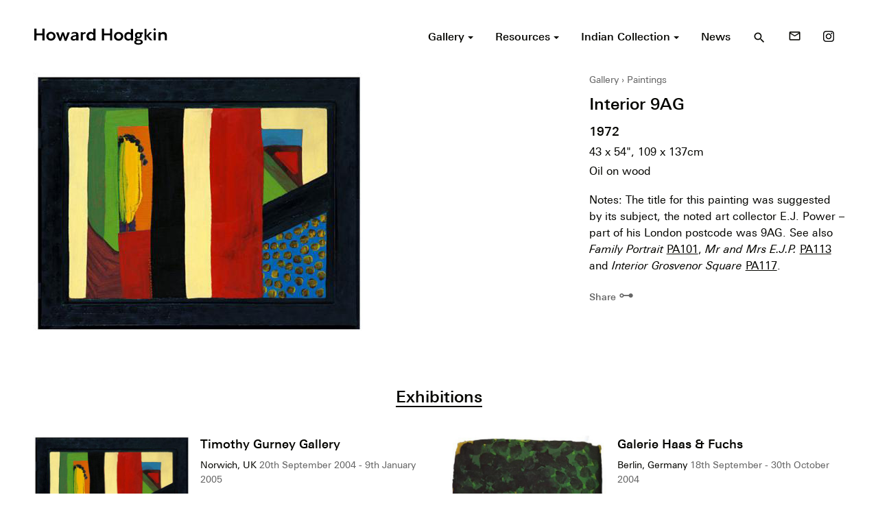

--- FILE ---
content_type: text/html; charset=UTF-8
request_url: https://howard-hodgkin.com/artwork/interior-9ag
body_size: 11356
content:
<!doctype html>
<html dir="ltr" lang="en-GB" prefix="og: https://ogp.me/ns#">
<head>
  <meta charset="UTF-8">

  <!--[if IE ]>
  <meta http-equiv="X-UA-Compatible" content="IE=edge">
  <![endif]-->

  
  

  <meta name="description" content="British painter and printmaker" />
  <meta name="viewport" content="width=device-width, initial-scale=1">

  <meta name="Copyright" content="Copyright &copy; Howard Hodgkin 2026. All Rights Reserved.">

  <link rel="stylesheet" href="https://fonts.googleapis.com/icon?family=Material+Icons">
  <link rel="stylesheet" href="https://howard-hodgkin.com/app/themes/hodgkin/style.css" />

  <link rel="profile" href="https://gmpg.org/xfn/11" />
  <link rel="pingback" href="https://howard-hodgkin.com/wp/xmlrpc.php" />

  <link rel="shortcut icon" href="/favicon.ico" type="image/x-icon" />
  <link rel="apple-touch-icon" sizes="57x57" href="/apple-touch-icon-57x57.png">
  <link rel="apple-touch-icon" sizes="60x60" href="/apple-touch-icon-60x60.png">
  <link rel="apple-touch-icon" sizes="72x72" href="/apple-touch-icon-72x72.png">
  <link rel="apple-touch-icon" sizes="76x76" href="/apple-touch-icon-76x76.png">
  <link rel="apple-touch-icon" sizes="114x114" href="/apple-touch-icon-114x114.png">
  <link rel="apple-touch-icon" sizes="120x120" href="/apple-touch-icon-120x120.png">
  <link rel="apple-touch-icon" sizes="144x144" href="/apple-touch-icon-144x144.png">
  <link rel="apple-touch-icon" sizes="152x152" href="/apple-touch-icon-152x152.png">
  <link rel="apple-touch-icon" sizes="180x180" href="/apple-touch-icon-180x180.png">
  <link rel="icon" type="image/png" href="/favicon-16x16.png" sizes="16x16">
  <link rel="icon" type="image/png" href="/favicon-32x32.png" sizes="32x32">
  <link rel="icon" type="image/png" href="/favicon-96x96.png" sizes="96x96">
  <link rel="icon" type="image/png" href="/android-chrome-192x192.png" sizes="192x192">
  <meta name="msapplication-square70x70logo" content="/smalltile.png" />
  <meta name="msapplication-square150x150logo" content="/mediumtile.png" />
  <meta name="msapplication-wide310x150logo" content="/widetile.png" />
  <meta name="msapplication-square310x310logo" content="/largetile.png" />


  	<style>img:is([sizes="auto" i], [sizes^="auto," i]) { contain-intrinsic-size: 3000px 1500px }</style>
	
		<!-- All in One SEO 4.9.3 - aioseo.com -->
		<title>Interior 9AG - Howard Hodgkin</title>
	<meta name="description" content="Notes: The title for this painting was suggested by its subject, the noted art collector E.J. Power - part of his London postcode was 9AG. See also Family Portrait PA101, Mr and Mrs E.J.P. PA113 and Interior Grosvenor Square PA117." />
	<meta name="robots" content="max-image-preview:large" />
	<link rel="canonical" href="https://howard-hodgkin.com/artwork/interior-9ag" />
	<meta name="generator" content="All in One SEO (AIOSEO) 4.9.3" />
		<meta property="og:locale" content="en_GB" />
		<meta property="og:site_name" content="Howard Hodgkin - British painter and printmaker" />
		<meta property="og:type" content="article" />
		<meta property="og:title" content="Interior 9AG - Howard Hodgkin" />
		<meta property="og:description" content="Notes: The title for this painting was suggested by its subject, the noted art collector E.J. Power - part of his London postcode was 9AG. See also Family Portrait PA101, Mr and Mrs E.J.P. PA113 and Interior Grosvenor Square PA117." />
		<meta property="og:url" content="https://howard-hodgkin.com/artwork/interior-9ag" />
		<meta property="article:published_time" content="1972-06-14T23:00:00+00:00" />
		<meta property="article:modified_time" content="2022-09-05T13:37:23+00:00" />
		<meta name="twitter:card" content="summary_large_image" />
		<meta name="twitter:title" content="Interior 9AG - Howard Hodgkin" />
		<meta name="twitter:description" content="Notes: The title for this painting was suggested by its subject, the noted art collector E.J. Power - part of his London postcode was 9AG. See also Family Portrait PA101, Mr and Mrs E.J.P. PA113 and Interior Grosvenor Square PA117." />
		<script type="application/ld+json" class="aioseo-schema">
			{"@context":"https:\/\/schema.org","@graph":[{"@type":"BreadcrumbList","@id":"https:\/\/howard-hodgkin.com\/artwork\/interior-9ag#breadcrumblist","itemListElement":[{"@type":"ListItem","@id":"https:\/\/howard-hodgkin.com#listItem","position":1,"name":"Home","item":"https:\/\/howard-hodgkin.com","nextItem":{"@type":"ListItem","@id":"https:\/\/howard-hodgkin.com\/gallery\/all#listItem","name":"Artworks"}},{"@type":"ListItem","@id":"https:\/\/howard-hodgkin.com\/gallery\/all#listItem","position":2,"name":"Artworks","item":"https:\/\/howard-hodgkin.com\/gallery\/all","nextItem":{"@type":"ListItem","@id":"https:\/\/howard-hodgkin.com\/category\/art#listItem","name":"Art"},"previousItem":{"@type":"ListItem","@id":"https:\/\/howard-hodgkin.com#listItem","name":"Home"}},{"@type":"ListItem","@id":"https:\/\/howard-hodgkin.com\/category\/art#listItem","position":3,"name":"Art","item":"https:\/\/howard-hodgkin.com\/category\/art","nextItem":{"@type":"ListItem","@id":"https:\/\/howard-hodgkin.com\/artwork\/interior-9ag#listItem","name":"Interior 9AG"},"previousItem":{"@type":"ListItem","@id":"https:\/\/howard-hodgkin.com\/gallery\/all#listItem","name":"Artworks"}},{"@type":"ListItem","@id":"https:\/\/howard-hodgkin.com\/artwork\/interior-9ag#listItem","position":4,"name":"Interior 9AG","previousItem":{"@type":"ListItem","@id":"https:\/\/howard-hodgkin.com\/category\/art#listItem","name":"Art"}}]},{"@type":"Organization","@id":"https:\/\/howard-hodgkin.com\/#organization","name":"Howard Hodgkin","description":"British painter and printmaker","url":"https:\/\/howard-hodgkin.com\/"},{"@type":"WebPage","@id":"https:\/\/howard-hodgkin.com\/artwork\/interior-9ag#webpage","url":"https:\/\/howard-hodgkin.com\/artwork\/interior-9ag","name":"Interior 9AG - Howard Hodgkin","description":"Notes: The title for this painting was suggested by its subject, the noted art collector E.J. Power - part of his London postcode was 9AG. See also Family Portrait PA101, Mr and Mrs E.J.P. PA113 and Interior Grosvenor Square PA117.","inLanguage":"en-GB","isPartOf":{"@id":"https:\/\/howard-hodgkin.com\/#website"},"breadcrumb":{"@id":"https:\/\/howard-hodgkin.com\/artwork\/interior-9ag#breadcrumblist"},"datePublished":"1972-06-15T00:00:00+01:00","dateModified":"2022-09-05T14:37:23+01:00"},{"@type":"WebSite","@id":"https:\/\/howard-hodgkin.com\/#website","url":"https:\/\/howard-hodgkin.com\/","name":"Howard Hodgkin","description":"British painter and printmaker","inLanguage":"en-GB","publisher":{"@id":"https:\/\/howard-hodgkin.com\/#organization"}}]}
		</script>
		<!-- All in One SEO -->

<link rel="alternate" type="application/rss+xml" title="Howard Hodgkin &raquo; Feed" href="https://howard-hodgkin.com/feed" />
<link rel="alternate" type="application/rss+xml" title="Howard Hodgkin &raquo; Comments Feed" href="https://howard-hodgkin.com/comments/feed" />
		<!-- This site uses the Google Analytics by MonsterInsights plugin v9.11.1 - Using Analytics tracking - https://www.monsterinsights.com/ -->
							<script src="//www.googletagmanager.com/gtag/js?id=G-8FZG7PZ7VD"  data-cfasync="false" data-wpfc-render="false" type="text/javascript" async></script>
			<script data-cfasync="false" data-wpfc-render="false" type="text/javascript">
				var mi_version = '9.11.1';
				var mi_track_user = true;
				var mi_no_track_reason = '';
								var MonsterInsightsDefaultLocations = {"page_location":"https:\/\/howard-hodgkin.com\/artwork\/interior-9ag\/"};
								if ( typeof MonsterInsightsPrivacyGuardFilter === 'function' ) {
					var MonsterInsightsLocations = (typeof MonsterInsightsExcludeQuery === 'object') ? MonsterInsightsPrivacyGuardFilter( MonsterInsightsExcludeQuery ) : MonsterInsightsPrivacyGuardFilter( MonsterInsightsDefaultLocations );
				} else {
					var MonsterInsightsLocations = (typeof MonsterInsightsExcludeQuery === 'object') ? MonsterInsightsExcludeQuery : MonsterInsightsDefaultLocations;
				}

								var disableStrs = [
										'ga-disable-G-8FZG7PZ7VD',
									];

				/* Function to detect opted out users */
				function __gtagTrackerIsOptedOut() {
					for (var index = 0; index < disableStrs.length; index++) {
						if (document.cookie.indexOf(disableStrs[index] + '=true') > -1) {
							return true;
						}
					}

					return false;
				}

				/* Disable tracking if the opt-out cookie exists. */
				if (__gtagTrackerIsOptedOut()) {
					for (var index = 0; index < disableStrs.length; index++) {
						window[disableStrs[index]] = true;
					}
				}

				/* Opt-out function */
				function __gtagTrackerOptout() {
					for (var index = 0; index < disableStrs.length; index++) {
						document.cookie = disableStrs[index] + '=true; expires=Thu, 31 Dec 2099 23:59:59 UTC; path=/';
						window[disableStrs[index]] = true;
					}
				}

				if ('undefined' === typeof gaOptout) {
					function gaOptout() {
						__gtagTrackerOptout();
					}
				}
								window.dataLayer = window.dataLayer || [];

				window.MonsterInsightsDualTracker = {
					helpers: {},
					trackers: {},
				};
				if (mi_track_user) {
					function __gtagDataLayer() {
						dataLayer.push(arguments);
					}

					function __gtagTracker(type, name, parameters) {
						if (!parameters) {
							parameters = {};
						}

						if (parameters.send_to) {
							__gtagDataLayer.apply(null, arguments);
							return;
						}

						if (type === 'event') {
														parameters.send_to = monsterinsights_frontend.v4_id;
							var hookName = name;
							if (typeof parameters['event_category'] !== 'undefined') {
								hookName = parameters['event_category'] + ':' + name;
							}

							if (typeof MonsterInsightsDualTracker.trackers[hookName] !== 'undefined') {
								MonsterInsightsDualTracker.trackers[hookName](parameters);
							} else {
								__gtagDataLayer('event', name, parameters);
							}
							
						} else {
							__gtagDataLayer.apply(null, arguments);
						}
					}

					__gtagTracker('js', new Date());
					__gtagTracker('set', {
						'developer_id.dZGIzZG': true,
											});
					if ( MonsterInsightsLocations.page_location ) {
						__gtagTracker('set', MonsterInsightsLocations);
					}
										__gtagTracker('config', 'G-8FZG7PZ7VD', {"forceSSL":"true","link_attribution":"true"} );
										window.gtag = __gtagTracker;										(function () {
						/* https://developers.google.com/analytics/devguides/collection/analyticsjs/ */
						/* ga and __gaTracker compatibility shim. */
						var noopfn = function () {
							return null;
						};
						var newtracker = function () {
							return new Tracker();
						};
						var Tracker = function () {
							return null;
						};
						var p = Tracker.prototype;
						p.get = noopfn;
						p.set = noopfn;
						p.send = function () {
							var args = Array.prototype.slice.call(arguments);
							args.unshift('send');
							__gaTracker.apply(null, args);
						};
						var __gaTracker = function () {
							var len = arguments.length;
							if (len === 0) {
								return;
							}
							var f = arguments[len - 1];
							if (typeof f !== 'object' || f === null || typeof f.hitCallback !== 'function') {
								if ('send' === arguments[0]) {
									var hitConverted, hitObject = false, action;
									if ('event' === arguments[1]) {
										if ('undefined' !== typeof arguments[3]) {
											hitObject = {
												'eventAction': arguments[3],
												'eventCategory': arguments[2],
												'eventLabel': arguments[4],
												'value': arguments[5] ? arguments[5] : 1,
											}
										}
									}
									if ('pageview' === arguments[1]) {
										if ('undefined' !== typeof arguments[2]) {
											hitObject = {
												'eventAction': 'page_view',
												'page_path': arguments[2],
											}
										}
									}
									if (typeof arguments[2] === 'object') {
										hitObject = arguments[2];
									}
									if (typeof arguments[5] === 'object') {
										Object.assign(hitObject, arguments[5]);
									}
									if ('undefined' !== typeof arguments[1].hitType) {
										hitObject = arguments[1];
										if ('pageview' === hitObject.hitType) {
											hitObject.eventAction = 'page_view';
										}
									}
									if (hitObject) {
										action = 'timing' === arguments[1].hitType ? 'timing_complete' : hitObject.eventAction;
										hitConverted = mapArgs(hitObject);
										__gtagTracker('event', action, hitConverted);
									}
								}
								return;
							}

							function mapArgs(args) {
								var arg, hit = {};
								var gaMap = {
									'eventCategory': 'event_category',
									'eventAction': 'event_action',
									'eventLabel': 'event_label',
									'eventValue': 'event_value',
									'nonInteraction': 'non_interaction',
									'timingCategory': 'event_category',
									'timingVar': 'name',
									'timingValue': 'value',
									'timingLabel': 'event_label',
									'page': 'page_path',
									'location': 'page_location',
									'title': 'page_title',
									'referrer' : 'page_referrer',
								};
								for (arg in args) {
																		if (!(!args.hasOwnProperty(arg) || !gaMap.hasOwnProperty(arg))) {
										hit[gaMap[arg]] = args[arg];
									} else {
										hit[arg] = args[arg];
									}
								}
								return hit;
							}

							try {
								f.hitCallback();
							} catch (ex) {
							}
						};
						__gaTracker.create = newtracker;
						__gaTracker.getByName = newtracker;
						__gaTracker.getAll = function () {
							return [];
						};
						__gaTracker.remove = noopfn;
						__gaTracker.loaded = true;
						window['__gaTracker'] = __gaTracker;
					})();
									} else {
										console.log("");
					(function () {
						function __gtagTracker() {
							return null;
						}

						window['__gtagTracker'] = __gtagTracker;
						window['gtag'] = __gtagTracker;
					})();
									}
			</script>
							<!-- / Google Analytics by MonsterInsights -->
		<link rel='stylesheet' id='wp-block-library-css' href='https://howard-hodgkin.com/wp/wp-includes/css/dist/block-library/style.min.css?ver=6.8.1' type='text/css' media='all' />
<style id='classic-theme-styles-inline-css' type='text/css'>
/*! This file is auto-generated */
.wp-block-button__link{color:#fff;background-color:#32373c;border-radius:9999px;box-shadow:none;text-decoration:none;padding:calc(.667em + 2px) calc(1.333em + 2px);font-size:1.125em}.wp-block-file__button{background:#32373c;color:#fff;text-decoration:none}
</style>
<link rel='stylesheet' id='aioseo/css/src/vue/standalone/blocks/table-of-contents/global.scss-css' href='https://howard-hodgkin.com/app/plugins/all-in-one-seo-pack/dist/Lite/assets/css/table-of-contents/global.e90f6d47.css?ver=4.9.3' type='text/css' media='all' />
<style id='global-styles-inline-css' type='text/css'>
:root{--wp--preset--aspect-ratio--square: 1;--wp--preset--aspect-ratio--4-3: 4/3;--wp--preset--aspect-ratio--3-4: 3/4;--wp--preset--aspect-ratio--3-2: 3/2;--wp--preset--aspect-ratio--2-3: 2/3;--wp--preset--aspect-ratio--16-9: 16/9;--wp--preset--aspect-ratio--9-16: 9/16;--wp--preset--color--black: #000000;--wp--preset--color--cyan-bluish-gray: #abb8c3;--wp--preset--color--white: #ffffff;--wp--preset--color--pale-pink: #f78da7;--wp--preset--color--vivid-red: #cf2e2e;--wp--preset--color--luminous-vivid-orange: #ff6900;--wp--preset--color--luminous-vivid-amber: #fcb900;--wp--preset--color--light-green-cyan: #7bdcb5;--wp--preset--color--vivid-green-cyan: #00d084;--wp--preset--color--pale-cyan-blue: #8ed1fc;--wp--preset--color--vivid-cyan-blue: #0693e3;--wp--preset--color--vivid-purple: #9b51e0;--wp--preset--gradient--vivid-cyan-blue-to-vivid-purple: linear-gradient(135deg,rgba(6,147,227,1) 0%,rgb(155,81,224) 100%);--wp--preset--gradient--light-green-cyan-to-vivid-green-cyan: linear-gradient(135deg,rgb(122,220,180) 0%,rgb(0,208,130) 100%);--wp--preset--gradient--luminous-vivid-amber-to-luminous-vivid-orange: linear-gradient(135deg,rgba(252,185,0,1) 0%,rgba(255,105,0,1) 100%);--wp--preset--gradient--luminous-vivid-orange-to-vivid-red: linear-gradient(135deg,rgba(255,105,0,1) 0%,rgb(207,46,46) 100%);--wp--preset--gradient--very-light-gray-to-cyan-bluish-gray: linear-gradient(135deg,rgb(238,238,238) 0%,rgb(169,184,195) 100%);--wp--preset--gradient--cool-to-warm-spectrum: linear-gradient(135deg,rgb(74,234,220) 0%,rgb(151,120,209) 20%,rgb(207,42,186) 40%,rgb(238,44,130) 60%,rgb(251,105,98) 80%,rgb(254,248,76) 100%);--wp--preset--gradient--blush-light-purple: linear-gradient(135deg,rgb(255,206,236) 0%,rgb(152,150,240) 100%);--wp--preset--gradient--blush-bordeaux: linear-gradient(135deg,rgb(254,205,165) 0%,rgb(254,45,45) 50%,rgb(107,0,62) 100%);--wp--preset--gradient--luminous-dusk: linear-gradient(135deg,rgb(255,203,112) 0%,rgb(199,81,192) 50%,rgb(65,88,208) 100%);--wp--preset--gradient--pale-ocean: linear-gradient(135deg,rgb(255,245,203) 0%,rgb(182,227,212) 50%,rgb(51,167,181) 100%);--wp--preset--gradient--electric-grass: linear-gradient(135deg,rgb(202,248,128) 0%,rgb(113,206,126) 100%);--wp--preset--gradient--midnight: linear-gradient(135deg,rgb(2,3,129) 0%,rgb(40,116,252) 100%);--wp--preset--font-size--small: 13px;--wp--preset--font-size--medium: 20px;--wp--preset--font-size--large: 36px;--wp--preset--font-size--x-large: 42px;--wp--preset--spacing--20: 0.44rem;--wp--preset--spacing--30: 0.67rem;--wp--preset--spacing--40: 1rem;--wp--preset--spacing--50: 1.5rem;--wp--preset--spacing--60: 2.25rem;--wp--preset--spacing--70: 3.38rem;--wp--preset--spacing--80: 5.06rem;--wp--preset--shadow--natural: 6px 6px 9px rgba(0, 0, 0, 0.2);--wp--preset--shadow--deep: 12px 12px 50px rgba(0, 0, 0, 0.4);--wp--preset--shadow--sharp: 6px 6px 0px rgba(0, 0, 0, 0.2);--wp--preset--shadow--outlined: 6px 6px 0px -3px rgba(255, 255, 255, 1), 6px 6px rgba(0, 0, 0, 1);--wp--preset--shadow--crisp: 6px 6px 0px rgba(0, 0, 0, 1);}:where(.is-layout-flex){gap: 0.5em;}:where(.is-layout-grid){gap: 0.5em;}body .is-layout-flex{display: flex;}.is-layout-flex{flex-wrap: wrap;align-items: center;}.is-layout-flex > :is(*, div){margin: 0;}body .is-layout-grid{display: grid;}.is-layout-grid > :is(*, div){margin: 0;}:where(.wp-block-columns.is-layout-flex){gap: 2em;}:where(.wp-block-columns.is-layout-grid){gap: 2em;}:where(.wp-block-post-template.is-layout-flex){gap: 1.25em;}:where(.wp-block-post-template.is-layout-grid){gap: 1.25em;}.has-black-color{color: var(--wp--preset--color--black) !important;}.has-cyan-bluish-gray-color{color: var(--wp--preset--color--cyan-bluish-gray) !important;}.has-white-color{color: var(--wp--preset--color--white) !important;}.has-pale-pink-color{color: var(--wp--preset--color--pale-pink) !important;}.has-vivid-red-color{color: var(--wp--preset--color--vivid-red) !important;}.has-luminous-vivid-orange-color{color: var(--wp--preset--color--luminous-vivid-orange) !important;}.has-luminous-vivid-amber-color{color: var(--wp--preset--color--luminous-vivid-amber) !important;}.has-light-green-cyan-color{color: var(--wp--preset--color--light-green-cyan) !important;}.has-vivid-green-cyan-color{color: var(--wp--preset--color--vivid-green-cyan) !important;}.has-pale-cyan-blue-color{color: var(--wp--preset--color--pale-cyan-blue) !important;}.has-vivid-cyan-blue-color{color: var(--wp--preset--color--vivid-cyan-blue) !important;}.has-vivid-purple-color{color: var(--wp--preset--color--vivid-purple) !important;}.has-black-background-color{background-color: var(--wp--preset--color--black) !important;}.has-cyan-bluish-gray-background-color{background-color: var(--wp--preset--color--cyan-bluish-gray) !important;}.has-white-background-color{background-color: var(--wp--preset--color--white) !important;}.has-pale-pink-background-color{background-color: var(--wp--preset--color--pale-pink) !important;}.has-vivid-red-background-color{background-color: var(--wp--preset--color--vivid-red) !important;}.has-luminous-vivid-orange-background-color{background-color: var(--wp--preset--color--luminous-vivid-orange) !important;}.has-luminous-vivid-amber-background-color{background-color: var(--wp--preset--color--luminous-vivid-amber) !important;}.has-light-green-cyan-background-color{background-color: var(--wp--preset--color--light-green-cyan) !important;}.has-vivid-green-cyan-background-color{background-color: var(--wp--preset--color--vivid-green-cyan) !important;}.has-pale-cyan-blue-background-color{background-color: var(--wp--preset--color--pale-cyan-blue) !important;}.has-vivid-cyan-blue-background-color{background-color: var(--wp--preset--color--vivid-cyan-blue) !important;}.has-vivid-purple-background-color{background-color: var(--wp--preset--color--vivid-purple) !important;}.has-black-border-color{border-color: var(--wp--preset--color--black) !important;}.has-cyan-bluish-gray-border-color{border-color: var(--wp--preset--color--cyan-bluish-gray) !important;}.has-white-border-color{border-color: var(--wp--preset--color--white) !important;}.has-pale-pink-border-color{border-color: var(--wp--preset--color--pale-pink) !important;}.has-vivid-red-border-color{border-color: var(--wp--preset--color--vivid-red) !important;}.has-luminous-vivid-orange-border-color{border-color: var(--wp--preset--color--luminous-vivid-orange) !important;}.has-luminous-vivid-amber-border-color{border-color: var(--wp--preset--color--luminous-vivid-amber) !important;}.has-light-green-cyan-border-color{border-color: var(--wp--preset--color--light-green-cyan) !important;}.has-vivid-green-cyan-border-color{border-color: var(--wp--preset--color--vivid-green-cyan) !important;}.has-pale-cyan-blue-border-color{border-color: var(--wp--preset--color--pale-cyan-blue) !important;}.has-vivid-cyan-blue-border-color{border-color: var(--wp--preset--color--vivid-cyan-blue) !important;}.has-vivid-purple-border-color{border-color: var(--wp--preset--color--vivid-purple) !important;}.has-vivid-cyan-blue-to-vivid-purple-gradient-background{background: var(--wp--preset--gradient--vivid-cyan-blue-to-vivid-purple) !important;}.has-light-green-cyan-to-vivid-green-cyan-gradient-background{background: var(--wp--preset--gradient--light-green-cyan-to-vivid-green-cyan) !important;}.has-luminous-vivid-amber-to-luminous-vivid-orange-gradient-background{background: var(--wp--preset--gradient--luminous-vivid-amber-to-luminous-vivid-orange) !important;}.has-luminous-vivid-orange-to-vivid-red-gradient-background{background: var(--wp--preset--gradient--luminous-vivid-orange-to-vivid-red) !important;}.has-very-light-gray-to-cyan-bluish-gray-gradient-background{background: var(--wp--preset--gradient--very-light-gray-to-cyan-bluish-gray) !important;}.has-cool-to-warm-spectrum-gradient-background{background: var(--wp--preset--gradient--cool-to-warm-spectrum) !important;}.has-blush-light-purple-gradient-background{background: var(--wp--preset--gradient--blush-light-purple) !important;}.has-blush-bordeaux-gradient-background{background: var(--wp--preset--gradient--blush-bordeaux) !important;}.has-luminous-dusk-gradient-background{background: var(--wp--preset--gradient--luminous-dusk) !important;}.has-pale-ocean-gradient-background{background: var(--wp--preset--gradient--pale-ocean) !important;}.has-electric-grass-gradient-background{background: var(--wp--preset--gradient--electric-grass) !important;}.has-midnight-gradient-background{background: var(--wp--preset--gradient--midnight) !important;}.has-small-font-size{font-size: var(--wp--preset--font-size--small) !important;}.has-medium-font-size{font-size: var(--wp--preset--font-size--medium) !important;}.has-large-font-size{font-size: var(--wp--preset--font-size--large) !important;}.has-x-large-font-size{font-size: var(--wp--preset--font-size--x-large) !important;}
:where(.wp-block-post-template.is-layout-flex){gap: 1.25em;}:where(.wp-block-post-template.is-layout-grid){gap: 1.25em;}
:where(.wp-block-columns.is-layout-flex){gap: 2em;}:where(.wp-block-columns.is-layout-grid){gap: 2em;}
:root :where(.wp-block-pullquote){font-size: 1.5em;line-height: 1.6;}
</style>
<script type="text/javascript" src="https://howard-hodgkin.com/app/plugins/google-analytics-for-wordpress/assets/js/frontend-gtag.min.js?ver=9.11.1" id="monsterinsights-frontend-script-js" async="async" data-wp-strategy="async"></script>
<script data-cfasync="false" data-wpfc-render="false" type="text/javascript" id='monsterinsights-frontend-script-js-extra'>/* <![CDATA[ */
var monsterinsights_frontend = {"js_events_tracking":"true","download_extensions":"doc,pdf,ppt,zip,xls,docx,pptx,xlsx","inbound_paths":"[{\"path\":\"\\\/go\\\/\",\"label\":\"affiliate\"},{\"path\":\"\\\/recommend\\\/\",\"label\":\"affiliate\"}]","home_url":"https:\/\/howard-hodgkin.com","hash_tracking":"false","v4_id":"G-8FZG7PZ7VD"};/* ]]> */
</script>
<link rel="https://api.w.org/" href="https://howard-hodgkin.com/wp-json/" /><meta name="generator" content="WordPress 6.8.1" />
<link rel='shortlink' href='https://howard-hodgkin.com/?p=1176' />
<link rel="alternate" title="oEmbed (JSON)" type="application/json+oembed" href="https://howard-hodgkin.com/wp-json/oembed/1.0/embed?url=https%3A%2F%2Fhoward-hodgkin.com%2Fartwork%2Finterior-9ag" />
<link rel="alternate" title="oEmbed (XML)" type="text/xml+oembed" href="https://howard-hodgkin.com/wp-json/oembed/1.0/embed?url=https%3A%2F%2Fhoward-hodgkin.com%2Fartwork%2Finterior-9ag&#038;format=xml" />
<style type="text/css">.recentcomments a{display:inline !important;padding:0 !important;margin:0 !important;}</style>
</head>


  <body>

  <div class="off-canvas-wrapper">

    <div class="off-canvas-wrapper-inner" data-off-canvas-wrapper>

      <div id="side-nav" class="off-canvas position-right" data-off-canvas data-position="right">
        <div class="text-right header">
          <button type="button" class="" data-toggle="side-nav">
            <i class="material-icons">close</i>
          </button>
        </div>
        <nav role="navigation">
          <ul id="menu-primary" class="menu vertical"><li id="menu-item-109" class="menu-item menu-item-type-custom menu-item-object-custom menu-item-has-children menu-item-109"><a href="/gallery">Gallery</a>
<ul class="sub-menu">
	<li id="menu-item-3777" class="menu-item menu-item-type-post_type menu-item-object-page menu-item-3777"><a href="https://howard-hodgkin.com/gallery">Explore</a></li>
	<li id="menu-item-116" class="menu-item menu-item-type-taxonomy menu-item-object-type current-artwork-ancestor current-menu-parent current-artwork-parent menu-item-116"><a href="https://howard-hodgkin.com/gallery/paintings">Paintings</a></li>
	<li id="menu-item-117" class="menu-item menu-item-type-taxonomy menu-item-object-type menu-item-117"><a href="https://howard-hodgkin.com/gallery/prints">Prints</a></li>
	<li id="menu-item-112" class="menu-item menu-item-type-taxonomy menu-item-object-type menu-item-112"><a href="https://howard-hodgkin.com/gallery/indian-leaves">Indian Leaves</a></li>
	<li id="menu-item-113" class="menu-item menu-item-type-taxonomy menu-item-object-type menu-item-113"><a href="https://howard-hodgkin.com/gallery/indian-waves">Indian Waves</a></li>
	<li id="menu-item-111" class="menu-item menu-item-type-taxonomy menu-item-object-type menu-item-111"><a href="https://howard-hodgkin.com/gallery/design">Design</a></li>
	<li id="menu-item-115" class="menu-item menu-item-type-taxonomy menu-item-object-type menu-item-115"><a href="https://howard-hodgkin.com/gallery/other">Other</a></li>
	<li id="menu-item-114" class="menu-item menu-item-type-taxonomy menu-item-object-type menu-item-114"><a href="https://howard-hodgkin.com/gallery/missing-works">Missing Works</a></li>
	<li id="menu-item-124" class="menu-item menu-item-type-custom menu-item-object-custom menu-item-124"><a href="/gallery/all">All Artworks</a></li>
</ul>
</li>
<li id="menu-item-110" class="menu-item menu-item-type-custom menu-item-object-custom menu-item-has-children menu-item-110"><a href="/resources">Resources</a>
<ul class="sub-menu">
	<li id="menu-item-2903" class="menu-item menu-item-type-post_type menu-item-object-page menu-item-2903"><a href="https://howard-hodgkin.com/resources">Explore</a></li>
	<li id="menu-item-123" class="menu-item menu-item-type-custom menu-item-object-custom menu-item-123"><a href="/resources/exhibitions">Exhibitions</a></li>
	<li id="menu-item-120" class="menu-item menu-item-type-taxonomy menu-item-object-resource-type menu-item-120"><a href="https://howard-hodgkin.com/resources/films-and-audio">Films &#038; Audio</a></li>
	<li id="menu-item-122" class="menu-item menu-item-type-taxonomy menu-item-object-resource-type menu-item-122"><a href="https://howard-hodgkin.com/resources/texts">Texts</a></li>
	<li id="menu-item-121" class="menu-item menu-item-type-taxonomy menu-item-object-resource-type menu-item-121"><a href="https://howard-hodgkin.com/resources/publications">Publications</a></li>
	<li id="menu-item-119" class="menu-item menu-item-type-taxonomy menu-item-object-resource-type menu-item-119"><a href="https://howard-hodgkin.com/resources/chronology">Chronology</a></li>
	<li id="menu-item-2605" class="menu-item menu-item-type-custom menu-item-object-custom menu-item-2605"><a href="/resources/collections">Collections</a></li>
</ul>
</li>
<li id="menu-item-107" class="menu-item menu-item-type-post_type menu-item-object-page menu-item-has-children menu-item-107"><a href="https://howard-hodgkin.com/indian-collection">Indian Collection</a>
<ul class="sub-menu">
	<li id="menu-item-3761" class="menu-item menu-item-type-post_type menu-item-object-page menu-item-3761"><a href="https://howard-hodgkin.com/indian-collection">Explore</a></li>
	<li id="menu-item-3759" class="menu-item menu-item-type-custom menu-item-object-custom menu-item-3759"><a href="/indian-collection/gallery">Artworks</a></li>
	<li id="menu-item-3760" class="menu-item menu-item-type-custom menu-item-object-custom menu-item-3760"><a href="/indian-collection/resources">Resources</a></li>
</ul>
</li>
<li id="menu-item-108" class="menu-item menu-item-type-post_type menu-item-object-page current_page_parent menu-item-108"><a href="https://howard-hodgkin.com/news">News</a></li>
</ul>        </nav>
      </div>

      <div class="off-canvas-content" data-off-canvas-content>

        <header id="header" class="site-header" role="banner">
          <div class="row align-middle">
            <div class="column small-9 medium-7 large-4">
                            <div class="site-logo">
                <a href="https://howard-hodgkin.com/" title="Howard Hodgkin" rel="home">
                  <img src="https://howard-hodgkin.com/app/themes/hodgkin/assets/logo.svg" alt="Howard Hodgkin">
                  <span class="fallback-text show-for-sr">Howard Hodgkin</span>
                </a>
              </div>
            </div>
            <div class="column small-3 medium-5 large-8 text-right">
              <nav role="navigation" class="show-for-large">
                <ul class="menu align-right"><li class="item dropdown-menu"><a href="/gallery"><span>Gallery <span class="caret"></span></span></a><ul class="submenu"><li class="item"><a href="https://howard-hodgkin.com/gallery"><span>Explore</span></a></li><li class="item"><a href="https://howard-hodgkin.com/gallery/paintings"><span>Paintings</span></a></li><li class="item"><a href="https://howard-hodgkin.com/gallery/prints"><span>Prints</span></a></li><li class="item"><a href="https://howard-hodgkin.com/gallery/indian-leaves"><span>Indian Leaves</span></a></li><li class="item"><a href="https://howard-hodgkin.com/gallery/indian-waves"><span>Indian Waves</span></a></li><li class="item"><a href="https://howard-hodgkin.com/gallery/design"><span>Design</span></a></li><li class="item"><a href="https://howard-hodgkin.com/gallery/other"><span>Other</span></a></li><li class="item"><a href="https://howard-hodgkin.com/gallery/missing-works"><span>Missing Works</span></a></li><li class="item"><a href="/gallery/all"><span>All Artworks</span></a></li></ul></li><li class="item dropdown-menu"><a href="/resources"><span>Resources <span class="caret"></span></span></a><ul class="submenu"><li class="item"><a href="https://howard-hodgkin.com/resources"><span>Explore</span></a></li><li class="item"><a href="/resources/exhibitions"><span>Exhibitions</span></a></li><li class="item"><a href="https://howard-hodgkin.com/resources/films-and-audio"><span>Films & Audio</span></a></li><li class="item"><a href="https://howard-hodgkin.com/resources/texts"><span>Texts</span></a></li><li class="item"><a href="https://howard-hodgkin.com/resources/publications"><span>Publications</span></a></li><li class="item"><a href="https://howard-hodgkin.com/resources/chronology"><span>Chronology</span></a></li><li class="item"><a href="/resources/collections"><span>Collections</span></a></li></ul></li><li class="item dropdown-menu"><a href="https://howard-hodgkin.com/indian-collection"><span>Indian Collection <span class="caret"></span></span></a><ul class="submenu"><li class="item"><a href="https://howard-hodgkin.com/indian-collection"><span>Explore</span></a></li><li class="item"><a href="/indian-collection/gallery"><span>Artworks</span></a></li><li class="item"><a href="/indian-collection/resources"><span>Resources</span></a></li></ul></li><li class="item"><a href="https://howard-hodgkin.com/news"><span>News</span></a></li><li class="item search-item">
      <button type="button">
        <i class="material-icons">search</i>
      </button>
      <div class="search-zone" style="display:none;">
  <div class="row">
    <div class="column small-9 medium-7 large-4">&nbsp;</div>
    <div class="sub-search-zone column small-3 medium-5 large-8 text-right">
      <form role="search" method="get" id="searchform" action="https://howard-hodgkin.com/">
        <input id="s" type="text" placeholder="search anything">
        <input style="display:none;" type="submit" value="Search" id="searchsubmit" />
      </form>
      <button type="button">
        <i class="material-icons">close</i>
      </button>
    </div>
  </div>
  <div class="search-result-zone-row">
    <div class="row search-result-zone">

    </div>
  </div>
<div>

      </li><li class="item text-larger antialised">
              <a href="http://howard-hodgkin.us2.list-manage1.com/subscribe?u=0456cc82d5128b6c05f63f584&id=29ec9d6d8b&orig-lang=1" title="Join our mailing list" target="_blank">
                <span class="material-icons">mail_outline</span>
              </a>
            </li>
            <li class="item">
              <a href="https://www.instagram.com/howardhodgkin/" title="Howard Hodgkin on Instagram" target="_blank">
                <span class="icon instagram inline-block"></span>
              </a>
            </li></ul>              </nav>
              <div class="hide-for-large">
                <button type="button" class="" data-toggle="side-nav">
                  <i class="material-icons">menu</i>
                </button>
              </div>
            </div>
            <div class="columns subs-container" data-submenu-container></div>
          </div>
        </header>

        <div class="main-body">
  
    <article class="single-artwork wide-column" role="main" itemscope itemtype="http://schema.org/VisualArtwork">
      <div class="row">
        <div class="columns small-12 medium-8 image mb">
        <figure>
      <img class="lazyload in-view" data-src="https://howard-hodgkin.com/app/uploads/2016/09/PA104.jpg" itemprop="image" alt="Interior 9AG">
    </figure>
  </div>
        <div class="columns small-12 medium-4 mb">
  <div class="breadcrumb text-fade text-small">
        <ul>
              <li><a href="/gallery">Gallery</a></li>
                              <li><a href="/gallery/paintings">Paintings</a></li>
              
              <meta itemprop="artform" content="Painting">
          </ul>
  </div>
  <h1 itemprop="name">Interior 9AG</h1>
  <p class="h3 text-taller no-margin">
          <time itemprop="dateCreated" datetime="1972">
        1972      </time>
      </p>
  <p class="text-taller no-margin">43 x 54", 109 x 137cm</p>  <p class="text-taller no-margin" itemprop="artMedium">Oil on wood</p>  <span itemprop="creator" itemscope itemtype="http://schema.org/Person">
    <meta itemprop="name" content="Howard Hodgkin">
  </span>
  <div class="entry-content mt">
    <p>Notes: The title for this painting was suggested by its subject, the noted art collector E.J. Power &#8211; part of his London postcode was 9AG. See also <em>Family Portrait</em> <a href="/artwork/family-portrait">PA101</a>, <em>Mr and Mrs E.J.P.</em> <a href="/artwork/mr-and-mrs-e-j-p">PA113</a> and <em>Interior Grosvenor Square</em> <a href="/artwork/interior-grosvenor-square">PA117</a>.</p>
      </div>
      
<div>
  <a class="h4 text-fade text-small no-outline" data-menu="#sharing">
    Share <span class="h2">&origof;</span>
  </a>
  <div class="mb">
    <menu id="sharing" class="list-inline text-small toggles">
      <li><a href="https://twitter.com/intent/tweet?url=https://howard-hodgkin.com/artwork/interior-9ag" target="_blank">Twitter</a></li>
      <li><a href="https://www.facebook.com/sharer/sharer.php?u=https://howard-hodgkin.com/artwork/interior-9ag" target="_blank">Facebook</a></li>
              <li><a href="https://pinterest.com/pin/create/button/?url=https://howard-hodgkin.com/artwork/interior-9ag&media=https://howard-hodgkin.com/app/uploads/2016/09/PA104.jpg" target="_blank">Pinterest</a></li>
          </menu>
  </div>
</div>
</div>
      </div>
      <div class="row align-center mt2 mb2 hide">
        <div class="columns shrink">&laquo; <a href="https://howard-hodgkin.com/artwork/reading-2" rel="next">Reading</a></div>
        <div class="columns shrink"><a href="https://howard-hodgkin.com/artwork/family-portrait" rel="prev">Family Portrait</a> &raquo;</div>
      </div>
    </article>

          <section id="related" class="wide-column body-padding">
        <div class="row">
          <div class="columns small-12 mb2">
            <h2 class="h1 text-center"><span class="bb">Exhibitions</span></h2>
          </div>
          <div class="columns small-12">
            <div class="row align-center">
                                              <div class="columns small-12 medium-6 grid-item exhibition align-top">
    <a href="https://howard-hodgkin.com/exhibition/timothy-gurney-gallery-2005">
    <div class="row">
      <div class="columns max-width-thumb">
                  <img class="lazyload" data-src="https://howard-hodgkin.com/app/uploads/2016/09/PA104.jpg">
              </div>
      <div class="columns info">
        <h3 class="h3 no-margin">
          Timothy Gurney Gallery                  </h3>
        <p class="text-small no-margin mt-half">
          <span>Norwich, UK</span>
          <span class="text-fade">
            20th September 2004 - 9th January 2005          </span>
        </p>
        <div class="text-smaller measure">
                  </div>
      </div>
    </div>
  </a>
</div>
                                              <div class="columns small-12 medium-6 grid-item exhibition align-top">
    <a href="https://howard-hodgkin.com/exhibition/galerie-haas-fuchs-2004">
    <div class="row">
      <div class="columns max-width-thumb">
                  <img class="lazyload" data-src="https://howard-hodgkin.com/app/uploads/2016/09/Tree-38.jpg">
              </div>
      <div class="columns info">
        <h3 class="h3 no-margin">
          Galerie Haas & Fuchs                  </h3>
        <p class="text-small no-margin mt-half">
          <span>Berlin, Germany</span>
          <span class="text-fade">
            18th September - 30th October 2004          </span>
        </p>
        <div class="text-smaller measure">
                  </div>
      </div>
    </div>
  </a>
</div>
                                              <div class="columns small-12 medium-6 grid-item exhibition align-top">
    <a href="https://howard-hodgkin.com/exhibition/kunstverein-fur-die-rheinland-und-westfalen-dusseldorf-1996">
    <div class="row">
      <div class="columns max-width-thumb">
                  <img class="lazyload" data-src="https://howard-hodgkin.com/app/uploads/2017/01/Rain_HH_1984-89.jpg">
              </div>
      <div class="columns info">
        <h3 class="h3 no-margin">
          Kunstverein für die Rheinland und Westfalen, Düsseldorf                  </h3>
        <p class="text-small no-margin mt-half">
          <span>Düsseldorf, Germany</span>
          <span class="text-fade">
            17th August - 13th October 1996          </span>
        </p>
        <div class="text-smaller measure">
                  </div>
      </div>
    </div>
  </a>
</div>
                                              <div class="columns small-12 medium-6 grid-item exhibition align-top">
    <a href="https://howard-hodgkin.com/exhibition/waddington-galleries-1995">
    <div class="row">
      <div class="columns max-width-thumb">
                  <img class="lazyload" data-src="https://howard-hodgkin.com/app/uploads/2016/09/PA104.jpg">
              </div>
      <div class="columns info">
        <h3 class="h3 no-margin">
          Waddington Galleries                  </h3>
        <p class="text-small no-margin mt-half">
          <span>London, UK</span>
          <span class="text-fade">
            22nd February - 25th March 1995          </span>
        </p>
        <div class="text-smaller measure">
                  </div>
      </div>
    </div>
  </a>
</div>
                                              <div class="columns small-12 medium-6 grid-item exhibition align-top">
    <a href="https://howard-hodgkin.com/exhibition/graves-art-gallery-1976">
    <div class="row">
      <div class="columns max-width-thumb">
                  <img class="lazyload" data-src="https://howard-hodgkin.com/app/uploads/2017/01/Drawing-for-memoirs-1949.jpg">
              </div>
      <div class="columns info">
        <h3 class="h3 no-margin">
          Graves Art Gallery                  </h3>
        <p class="text-small no-margin mt-half">
          <span></span>
          <span class="text-fade">
            11th September - 3rd October 1976          </span>
        </p>
        <div class="text-smaller measure">
                  </div>
      </div>
    </div>
  </a>
</div>
                                              <div class="columns small-12 medium-6 grid-item exhibition align-top">
    <a href="https://howard-hodgkin.com/exhibition/aberdeen-art-gallery-1976">
    <div class="row">
      <div class="columns max-width-thumb">
                  <img class="lazyload" data-src="https://howard-hodgkin.com/app/uploads/2017/01/Drawing-for-memoirs-1949.jpg">
              </div>
      <div class="columns info">
        <h3 class="h3 no-margin">
          Aberdeen Art Gallery                  </h3>
        <p class="text-small no-margin mt-half">
          <span></span>
          <span class="text-fade">
            14th August - 5th September 1976          </span>
        </p>
        <div class="text-smaller measure">
                  </div>
      </div>
    </div>
  </a>
</div>
                                              <div class="columns small-12 medium-6 grid-item exhibition align-top">
    <a href="https://howard-hodgkin.com/exhibition/laing-art-gallery-1976">
    <div class="row">
      <div class="columns max-width-thumb">
                  <img class="lazyload" data-src="https://howard-hodgkin.com/app/uploads/2017/01/Drawing-for-memoirs-1949.jpg">
              </div>
      <div class="columns info">
        <h3 class="h3 no-margin">
          Laing Art Gallery                  </h3>
        <p class="text-small no-margin mt-half">
          <span></span>
          <span class="text-fade">
            3rd July - 8th August 1976          </span>
        </p>
        <div class="text-smaller measure">
                  </div>
      </div>
    </div>
  </a>
</div>
                                              <div class="columns small-12 medium-6 grid-item exhibition align-top">
    <a href="https://howard-hodgkin.com/exhibition/turnpike-gallery-1976">
    <div class="row">
      <div class="columns max-width-thumb">
                  <img class="lazyload" data-src="https://howard-hodgkin.com/app/uploads/2017/01/Drawing-for-memoirs-1949.jpg">
              </div>
      <div class="columns info">
        <h3 class="h3 no-margin">
          Turnpike Gallery                  </h3>
        <p class="text-small no-margin mt-half">
          <span>Leigh, UK</span>
          <span class="text-fade">
            5th June - 26th June 1976          </span>
        </p>
        <div class="text-smaller measure">
                  </div>
      </div>
    </div>
  </a>
</div>
                                              <div class="columns small-12 medium-6 grid-item exhibition align-top">
    <a href="https://howard-hodgkin.com/exhibition/serpentine-gallery-1976">
    <div class="row">
      <div class="columns max-width-thumb">
                  <img class="lazyload" data-src="https://howard-hodgkin.com/app/uploads/2017/01/Drawing-for-memoirs-1949.jpg">
              </div>
      <div class="columns info">
        <h3 class="h3 no-margin">
          Serpentine Gallery                  </h3>
        <p class="text-small no-margin mt-half">
          <span></span>
          <span class="text-fade">
            1st May - 31st May 1976          </span>
        </p>
        <div class="text-smaller measure">
                  </div>
      </div>
    </div>
  </a>
</div>
                                              <div class="columns small-12 medium-6 grid-item exhibition align-top">
    <a href="https://howard-hodgkin.com/exhibition/museum-of-modern-art-1976">
    <div class="row">
      <div class="columns max-width-thumb">
                  <img class="lazyload" data-src="https://howard-hodgkin.com/app/uploads/2017/01/Drawing-for-memoirs-1949.jpg">
              </div>
      <div class="columns info">
        <h3 class="h3 no-margin">
          Museum of Modern Art                  </h3>
        <p class="text-small no-margin mt-half">
          <span></span>
          <span class="text-fade">
            14th March - 18th April 1976          </span>
        </p>
        <div class="text-smaller measure">
                  </div>
      </div>
    </div>
  </a>
</div>
                                              <div class="columns small-12 medium-6 grid-item exhibition align-top">
    <a href="https://howard-hodgkin.com/exhibition/arts-council-of-great-britain-hayward-gallery-1974">
    <div class="row">
      <div class="columns max-width-thumb">
                  <img class="lazyload" data-src="https://howard-hodgkin.com/app/uploads/2016/09/PA155-640x449.jpg">
              </div>
      <div class="columns info">
        <h3 class="h3 no-margin">
          Arts Council of Great Britain (Hayward Gallery)                  </h3>
        <p class="text-small no-margin mt-half">
          <span>London, UK</span>
          <span class="text-fade">
            26th September - 17th November 1974          </span>
        </p>
        <div class="text-smaller measure">
                  </div>
      </div>
    </div>
  </a>
</div>
                                              <div class="columns small-12 medium-6 grid-item exhibition align-top">
    <a href="https://howard-hodgkin.com/exhibition/musee-dart-moderne-de-la-ville-de-paris-1973">
    <div class="row">
      <div class="columns max-width-thumb">
                  <img class="lazyload" data-src="https://howard-hodgkin.com/app/uploads/2016/09/PA104.jpg">
              </div>
      <div class="columns info">
        <h3 class="h3 no-margin">
          Musée d'art moderne de la ville de Paris                  </h3>
        <p class="text-small no-margin mt-half">
          <span></span>
          <span class="text-fade">
            7th February - 11th March 1973          </span>
        </p>
        <div class="text-smaller measure">
                  </div>
      </div>
    </div>
  </a>
</div>
                          </div>
          </div>
        </div>
      </section>
          
                        <section class="wide-column body-padding">
          <div class="row">
            <div class="columns small-12 mb2">
              <h2 class="h1 text-center"><span class="bb">Related</span></h2>
            </div>
            <div class="columns small-12">
              <div class="row align-center align-bottom">
                                  <div class="columns small-4 large-3 xlarge-2 grid-item artwork">
    <a href="https://howard-hodgkin.com/artwork/banyan-tree-2">
    <div class="image">
              <img class="lazyload" data-src="https://howard-hodgkin.com/app/uploads/2025/11/si-474255.jpg_widthcm-36.00_heightcm-28.00_croppedwidthcm-36.00_croppedheightcm-28.00_maxdim-1000-640x509.jpg">
          </div>
    <div class="description">
      <h4 class="text-small mb-tiny">Banyan Tree</h4>
      <p class="text-smaller text-fade">
                2025      </p>
    </div>
  </a>
</div>
                                  <div class="columns small-4 large-3 xlarge-2 grid-item artwork">
    <a href="https://howard-hodgkin.com/artwork/a-small-thing-enlarged">
    <div class="image">
              <img class="lazyload" data-src="https://howard-hodgkin.com/app/uploads/2021/01/Hodgkin_SmallThingEnlarged_print-640x303.jpg">
          </div>
    <div class="description">
      <h4 class="text-small mb-tiny">A Small Thing Enlarged</h4>
      <p class="text-smaller text-fade">
                2021      </p>
    </div>
  </a>
</div>
                                  <div class="columns small-4 large-3 xlarge-2 grid-item artwork">
    <a href="https://howard-hodgkin.com/artwork/in-the-red-bathroom">
    <div class="image">
              <img class="lazyload" data-src="https://howard-hodgkin.com/app/uploads/2014/12/PA559_In_the_Red_Bathroom-640x448.jpg">
          </div>
    <div class="description">
      <h4 class="text-small mb-tiny">In the Red Bathroom</h4>
      <p class="text-smaller text-fade">
                2014      </p>
    </div>
  </a>
</div>
                                  <div class="columns small-4 large-3 xlarge-2 grid-item artwork">
    <a href="https://howard-hodgkin.com/artwork/from-the-head-of-the-bed">
    <div class="image">
              <img class="lazyload" data-src="https://howard-hodgkin.com/app/uploads/2014/06/PA557_From_the_Head_of_the_Bed.jpg">
          </div>
    <div class="description">
      <h4 class="text-small mb-tiny">From the Head of the Bed</h4>
      <p class="text-smaller text-fade">
                2014      </p>
    </div>
  </a>
</div>
                                  <div class="columns small-4 large-3 xlarge-2 grid-item artwork">
    <a href="https://howard-hodgkin.com/artwork/blue-portrait">
    <div class="image">
              <img class="lazyload" data-src="https://howard-hodgkin.com/app/uploads/2016/09/HODGK-2012.0015-Blue-Portrait_crop-640x610.jpg">
          </div>
    <div class="description">
      <h4 class="text-small mb-tiny">Blue Portrait</h4>
      <p class="text-smaller text-fade">
        2011 -         2012      </p>
    </div>
  </a>
</div>
                                  <div class="columns small-4 large-3 xlarge-2 grid-item artwork">
    <a href="https://howard-hodgkin.com/artwork/opera">
    <div class="image">
              <img class="lazyload" data-src="https://howard-hodgkin.com/app/uploads/2016/09/Opera-640x504.jpg">
          </div>
    <div class="description">
      <h4 class="text-small mb-tiny">Opera</h4>
      <p class="text-smaller text-fade">
        2003 -         2011      </p>
    </div>
  </a>
</div>
                                  <div class="columns small-4 large-3 xlarge-2 grid-item artwork">
    <a href="https://howard-hodgkin.com/artwork/knightsbridge">
    <div class="image">
              <img class="lazyload" data-src="https://howard-hodgkin.com/app/uploads/2016/09/Knightsbridge-640x575.jpg">
          </div>
    <div class="description">
      <h4 class="text-small mb-tiny">Knightsbridge</h4>
      <p class="text-smaller text-fade">
        2009 -         2011      </p>
    </div>
  </a>
</div>
                                  <div class="columns small-4 large-3 xlarge-2 grid-item artwork">
    <a href="https://howard-hodgkin.com/artwork/technicolor">
    <div class="image">
              <img class="lazyload" data-src="https://howard-hodgkin.com/app/uploads/2010/06/PA507_Technicolor.jpg">
          </div>
    <div class="description">
      <h4 class="text-small mb-tiny">Technicolor</h4>
      <p class="text-smaller text-fade">
        2009 -         2010      </p>
    </div>
  </a>
</div>
                                  <div class="columns small-4 large-3 xlarge-2 grid-item artwork">
    <a href="https://howard-hodgkin.com/artwork/hotplate">
    <div class="image">
              <img class="lazyload" data-src="https://howard-hodgkin.com/app/uploads/2016/09/Paint_Hotplate_650px-640x551.jpg">
          </div>
    <div class="description">
      <h4 class="text-small mb-tiny">Hotplate</h4>
      <p class="text-smaller text-fade">
        2008 -         2010      </p>
    </div>
  </a>
</div>
                                  <div class="columns small-4 large-3 xlarge-2 grid-item artwork">
    <a href="https://howard-hodgkin.com/artwork/flag">
    <div class="image">
              <img class="lazyload" data-src="https://howard-hodgkin.com/app/uploads/2016/09/Flag-2006-2010-002.jpg">
          </div>
    <div class="description">
      <h4 class="text-small mb-tiny">Flag</h4>
      <p class="text-smaller text-fade">
        2006 -         2010      </p>
    </div>
  </a>
</div>
                                  <div class="columns small-4 large-3 xlarge-2 grid-item artwork">
    <a href="https://howard-hodgkin.com/artwork/after-whistler">
    <div class="image">
              <img class="lazyload" data-src="https://howard-hodgkin.com/app/uploads/2016/09/After-Whistler-640x504.jpg">
          </div>
    <div class="description">
      <h4 class="text-small mb-tiny">After Whistler</h4>
      <p class="text-smaller text-fade">
                2010      </p>
    </div>
  </a>
</div>
                                  <div class="columns small-4 large-3 xlarge-2 grid-item artwork">
    <a href="https://howard-hodgkin.com/artwork/rain-on-the-pane">
    <div class="image">
              <img class="lazyload" data-src="https://howard-hodgkin.com/app/uploads/2009/11/PA492_Rain_on_the_Pane-640x480.jpg">
          </div>
    <div class="description">
      <h4 class="text-small mb-tiny">Rain on the Pane</h4>
      <p class="text-smaller text-fade">
                2009      </p>
    </div>
  </a>
</div>
                                  <div class="columns small-4 large-3 xlarge-2 grid-item artwork">
    <a href="https://howard-hodgkin.com/artwork/leaf">
    <div class="image">
              <img class="lazyload" data-src="https://howard-hodgkin.com/app/uploads/2009/06/PA491_Leaf_colour_corrected-640x543.jpg">
          </div>
    <div class="description">
      <h4 class="text-small mb-tiny">Leaf</h4>
      <p class="text-smaller text-fade">
        2007 -         2009      </p>
    </div>
  </a>
</div>
                                  <div class="columns small-4 large-3 xlarge-2 grid-item artwork">
    <a href="https://howard-hodgkin.com/artwork/in-the-train">
    <div class="image">
              <img class="lazyload" data-src="https://howard-hodgkin.com/app/uploads/2009/11/PA489_In_the_Train-640x576.jpg">
          </div>
    <div class="description">
      <h4 class="text-small mb-tiny">In the Train</h4>
      <p class="text-smaller text-fade">
        2002 -         2009      </p>
    </div>
  </a>
</div>
                                  <div class="columns small-4 large-3 xlarge-2 grid-item artwork">
    <a href="https://howard-hodgkin.com/artwork/home-alone">
    <div class="image">
              <img class="lazyload" data-src="https://howard-hodgkin.com/app/uploads/2009/06/PA488_Home_Alone-640x589.jpg">
          </div>
    <div class="description">
      <h4 class="text-small mb-tiny">Home Alone</h4>
      <p class="text-smaller text-fade">
        2007 -         2009      </p>
    </div>
  </a>
</div>
                                  <div class="columns small-4 large-3 xlarge-2 grid-item artwork">
    <a href="https://howard-hodgkin.com/artwork/green-thoughts">
    <div class="image">
              <img class="lazyload" data-src="https://howard-hodgkin.com/app/uploads/2009/06/PA487_Green_Thoughts-640x559.jpg">
          </div>
    <div class="description">
      <h4 class="text-small mb-tiny">Green Thoughts</h4>
      <p class="text-smaller text-fade">
        2007 -         2009      </p>
    </div>
  </a>
</div>
                                  <div class="columns small-4 large-3 xlarge-2 grid-item artwork">
    <a href="https://howard-hodgkin.com/artwork/folk-art">
    <div class="image">
              <img class="lazyload" data-src="https://howard-hodgkin.com/app/uploads/2009/06/PA486_Folk_Art-640x559.jpg">
          </div>
    <div class="description">
      <h4 class="text-small mb-tiny">Folk Art</h4>
      <p class="text-smaller text-fade">
        2008 -         2009      </p>
    </div>
  </a>
</div>
                                  <div class="columns small-4 large-3 xlarge-2 grid-item artwork">
    <a href="https://howard-hodgkin.com/artwork/where-seldom-is-heard-a-discouraging-word">
    <div class="image">
              <img class="lazyload" data-src="https://howard-hodgkin.com/app/uploads/2008/11/PA484_Where_Seldom_is_Heard_a_Discouraging_Word-640x496.jpg">
          </div>
    <div class="description">
      <h4 class="text-small mb-tiny">Where Seldom is Heard a Discouraging Word</h4>
      <p class="text-smaller text-fade">
        2007 -         2008      </p>
    </div>
  </a>
</div>
                                  <div class="columns small-4 large-3 xlarge-2 grid-item artwork">
    <a href="https://howard-hodgkin.com/artwork/red-red-red">
    <div class="image">
              <img class="lazyload" data-src="https://howard-hodgkin.com/app/uploads/2008/06/PA481_Red_Red_Red-640x544.jpg">
          </div>
    <div class="description">
      <h4 class="text-small mb-tiny">Red, Red, Red</h4>
      <p class="text-smaller text-fade">
        2007 -         2008      </p>
    </div>
  </a>
</div>
                                  <div class="columns small-4 large-3 xlarge-2 grid-item artwork">
    <a href="https://howard-hodgkin.com/artwork/red-hello">
    <div class="image">
              <img class="lazyload" data-src="https://howard-hodgkin.com/app/uploads/2008/06/PA480_Red_Hello-640x575.jpg">
          </div>
    <div class="description">
      <h4 class="text-small mb-tiny">Red Hello</h4>
      <p class="text-smaller text-fade">
        2007 -         2008      </p>
    </div>
  </a>
</div>
                                  <div class="columns small-4 large-3 xlarge-2 grid-item artwork">
    <a href="https://howard-hodgkin.com/artwork/in-egypt">
    <div class="image">
              <img class="lazyload" data-src="https://howard-hodgkin.com/app/uploads/2008/11/PA479_In_Egypt-640x607.jpg">
          </div>
    <div class="description">
      <h4 class="text-small mb-tiny">In Egypt</h4>
      <p class="text-smaller text-fade">
        2007 -         2008      </p>
    </div>
  </a>
</div>
                                  <div class="columns small-4 large-3 xlarge-2 grid-item artwork">
    <a href="https://howard-hodgkin.com/artwork/croissant">
    <div class="image">
              <img class="lazyload" data-src="https://howard-hodgkin.com/app/uploads/2008/11/PA471_Croissant-640x549.jpg">
          </div>
    <div class="description">
      <h4 class="text-small mb-tiny">Croissant</h4>
      <p class="text-smaller text-fade">
                2008      </p>
    </div>
  </a>
</div>
                                  <div class="columns small-4 large-3 xlarge-2 grid-item artwork">
    <a href="https://howard-hodgkin.com/artwork/collage">
    <div class="image">
              <img class="lazyload" data-src="https://howard-hodgkin.com/app/uploads/2008/11/PA470_Collage-640x545.jpg">
          </div>
    <div class="description">
      <h4 class="text-small mb-tiny">Collage</h4>
      <p class="text-smaller text-fade">
        2004 -         2008      </p>
    </div>
  </a>
</div>
                                  <div class="columns small-4 large-3 xlarge-2 grid-item artwork">
    <a href="https://howard-hodgkin.com/artwork/surprise">
    <div class="image">
              <img class="lazyload" data-src="https://howard-hodgkin.com/app/uploads/2007/06/PA466_Surprise-640x591.jpg">
          </div>
    <div class="description">
      <h4 class="text-small mb-tiny">Surprise</h4>
      <p class="text-smaller text-fade">
        2006 -         2007      </p>
    </div>
  </a>
</div>
                              </div>
            </div>
          </div>
        </section>
          
    
      </div>

    <footer id="footer">
      <div>
        <div class="row mb">
          <div class="columns small-8">
            <p class="site-logo no-magin">
              <a href="/"><img src="https://howard-hodgkin.com/app/themes/hodgkin/assets/logo.svg" alt="Howard Hodgkin"></a>
            </p>
          </div>
          <div class="columns small-4">
            <ul class="list-inline text-right">
              <li class="item h3">
                <a href="http://howard-hodgkin.us2.list-manage1.com/subscribe?u=0456cc82d5128b6c05f63f584&id=29ec9d6d8b&orig-lang=1" title="Join our mailing list" target="_blank">
                  <span class="material-icons">mail_outline</span>
                </a>
              </li>
              <li class="item">
                <a href="https://www.instagram.com/howardhodgkin/" title="Howard Hodgkin on Instagram" target="_blank">
                  <span class="icon instagram inline-block"></span>
                </a>
              </li>
            </ul>
          </div>
        </div>
        <div class="row text-small">
          <div class="columns shrink p0">
            <ul id="menu-footer-resources" class="menu vertical"><li id="menu-item-135" class="menu-item menu-item-type-custom menu-item-object-custom menu-item-135"><a href="/gallery">Gallery</a></li>
<li id="menu-item-136" class="menu-item menu-item-type-custom menu-item-object-custom menu-item-136"><a href="/resources">Resources</a></li>
<li id="menu-item-137" class="menu-item menu-item-type-custom menu-item-object-custom menu-item-137"><a href="/indian-collection">Indian Collection</a></li>
<li id="menu-item-138" class="menu-item menu-item-type-custom menu-item-object-custom menu-item-138"><a href="/news">News</a></li>
</ul>          </div>
          <div class="columns shrink p0">
            <ul id="menu-footer-general" class="menu vertical"><li id="menu-item-6232" class="menu-item menu-item-type-post_type menu-item-object-page menu-item-6232"><a href="https://howard-hodgkin.com/contact">Contact</a></li>
<li id="menu-item-139" class="menu-item menu-item-type-custom menu-item-object-custom menu-item-139"><a href="http://howard-hodgkin.us2.list-manage1.com/subscribe?u=0456cc82d5128b6c05f63f584&#038;id=29ec9d6d8b&#038;orig-lang=1">Newsletter</a></li>
<li id="menu-item-147" class="menu-item menu-item-type-post_type menu-item-object-page menu-item-147"><a href="https://howard-hodgkin.com/copyright-permissions">Copyright &#038; Permissions</a></li>
<li id="menu-item-149" class="menu-item menu-item-type-post_type menu-item-object-page menu-item-149"><a href="https://howard-hodgkin.com/privacy">Privacy</a></li>
</ul>          </div>
          <div class="columns small-12 mt">
            <p class="no-margin text-smaller text-gray">&copy;2026 Howard Hodgkin</p>
          </div>
        </div>
      </div>
    </footer>

  </div>

  <script src="https://howard-hodgkin.com/app/themes/hodgkin/js/vendor.js"></script>
  <script src="https://howard-hodgkin.com/app/themes/hodgkin/js/app.js"></script>
  <script>require('app')</script>

  <script>
    window.ga=function(){ga.q.push(arguments)};ga.q=[];ga.l=+new Date;
    ga('create','UA-80726037-2','auto');ga('send','pageview')
  </script>
  <script src="https://www.google-analytics.com/analytics.js" async defer></script>

  <script type="speculationrules">
{"prefetch":[{"source":"document","where":{"and":[{"href_matches":"\/*"},{"not":{"href_matches":["\/wp\/wp-*.php","\/wp\/wp-admin\/*","\/app\/uploads\/*","\/app\/*","\/app\/plugins\/*","\/app\/themes\/hodgkin\/*","\/*\\?(.+)"]}},{"not":{"selector_matches":"a[rel~=\"nofollow\"]"}},{"not":{"selector_matches":".no-prefetch, .no-prefetch a"}}]},"eagerness":"conservative"}]}
</script>
<script defer src="https://static.cloudflareinsights.com/beacon.min.js/vcd15cbe7772f49c399c6a5babf22c1241717689176015" integrity="sha512-ZpsOmlRQV6y907TI0dKBHq9Md29nnaEIPlkf84rnaERnq6zvWvPUqr2ft8M1aS28oN72PdrCzSjY4U6VaAw1EQ==" data-cf-beacon='{"version":"2024.11.0","token":"b5692ab5c3d648478b51085e4a5beab8","r":1,"server_timing":{"name":{"cfCacheStatus":true,"cfEdge":true,"cfExtPri":true,"cfL4":true,"cfOrigin":true,"cfSpeedBrain":true},"location_startswith":null}}' crossorigin="anonymous"></script>
</body>
</html>


--- FILE ---
content_type: text/javascript
request_url: https://howard-hodgkin.com/app/themes/hodgkin/js/app.js
body_size: 10237
content:
function _classCallCheck(e,t){if(!(e instanceof t))throw new TypeError("Cannot call a class as a function")}!function(){"use strict";var e="undefined"==typeof global?self:global;if("function"!=typeof e.require){var t={},n={},i={},o={}.hasOwnProperty,a=/^\.\.?(\/|$)/,r=function(e,t){for(var n,i=[],o=(a.test(t)?e+"/"+t:t).split("/"),r=0,s=o.length;r<s;r++)n=o[r],".."===n?i.pop():"."!==n&&""!==n&&i.push(n);return i.join("/")},s=function(e){return e.split("/").slice(0,-1).join("/")},u=function(t){return function(n){var i=r(s(t),n);return e.require(i,t)}},l=function(e,t){var i=g&&g.createHot(e),o={id:e,exports:{},hot:i};return n[e]=o,t(o.exports,u(e),o),o.exports},f=function(e){return i[e]?f(i[e]):e},c=function(e,t){return f(r(s(e),t))},d=function(e,i){null==i&&(i="/");var a=f(e);if(o.call(n,a))return n[a].exports;if(o.call(t,a))return l(a,t[a]);throw new Error("Cannot find module '"+e+"' from '"+i+"'")};d.alias=function(e,t){i[t]=e};var h=/\.[^.\/]+$/,p=/\/index(\.[^\/]+)?$/,m=function(e){if(h.test(e)){var t=e.replace(h,"");o.call(i,t)&&i[t].replace(h,"")!==t+"/index"||(i[t]=e)}if(p.test(e)){var n=e.replace(p,"");o.call(i,n)||(i[n]=e)}};d.register=d.define=function(e,i){if(e&&"object"==typeof e)for(var a in e)o.call(e,a)&&d.register(a,e[a]);else t[e]=i,delete n[e],m(e)},d.list=function(){var e=[];for(var n in t)o.call(t,n)&&e.push(n);return e};var g=e._hmr&&new e._hmr(c,d,t,n);d._cache=n,d.hmr=g&&g.wrap,d.brunch=!0,e.require=d}}(),function(){"undefined"==typeof window?this:window;require.register("app.js",function(e,t,n){"use strict";function i(e){return e&&e.__esModule?e:{"default":e}}function o(e,t,n,i){e.addListener("click",function(){n.setContent(i),n.open(t,this)})}function a(){$(".nav-links a, .map-filter a").each(function(){var e=this;$(this).off().on("click",function(t){t.preventDefault(),$(e).parents(".map-filter").length>0&&($(".map-filter .selected").removeClass("selected"),$(e).parent().addClass("selected"));var n=$(".wide-column .row .columns .row.align-bottom").parent();$(n).css("height",$(n).height()).html("Loading...");var i=$(this).attr("href");$.ajax({url:i,success:function(e){var e=$.parseHTML(e),t=$(e).find(".wide-column .row .columns .row.align-bottom").parent();$(n).replaceWith(t).css("height","auto"),a()}})})})}function r(e,t,n){var i;return function(){var o=this,a=arguments,r=function(){i=null,n||e.apply(o,a)},s=n&&!i;clearTimeout(i),i=setTimeout(r,t),s&&e.apply(o,a)}}t("lazysizes");var s=t("flickity"),u=i(s);t("magnific-popup");var l=function(){function e(){s=setTimeout(function(){n.removeClass("active"),t.slideUp(i).empty(),r=!1},o)}var t=$("[data-submenu-container]"),n=$(".dropdown-menu"),i=180,o=280,a=document.querySelector(".site-header"),r=!1,s=void 0;t.hide(0),n.on("click",function(e){e.preventDefault();var o=$(this),a=o.position().left-32;o.hasClass("active")?(o.removeClass("active"),t.slideUp(i).empty(),r=!1):(n.removeClass("active"),o.addClass("active"),t.html(o.find(".submenu").clone()).css({"margin-left":a+"px"}).slideDown(i),r=!0)}),$("body").on("touchend",function(t){var n=t.target;$.contains(a,n)||e()}),$(".site-header").on("mouseleave",function(t){r&&e()}).on("mouseenter",function(e){r&&clearTimeout(s)})},f=function(){$(".magnific").magnificPopup({type:"vimeo"})},c=function(){$("[autofocus]:first").select(),$("a.remove-filter").on("click",function(e){e.preventDefault(),$(this).hide(),$("input.archive-filter").val(""),$("#archive-filters").submit()})},d=function(){var e=$("[data-menu]");e.on("click",function(t){t.preventDefault(),$(e.attr("data-menu")).slideToggle(140)})},h=function(){var e=document.querySelector(".carousel-container");if(e){new u["default"](e,{percentPosition:!0,arrowShape:{x0:10,x1:40,y1:50,x2:45,y2:50,x3:20},selectedAttraction:.04,friction:.34,autoPlay:6500,pauseAutoPlayOnHover:!1,wrapAround:!0})}},p=function(){$(".text-collapse").on("click",function(e){$(".text-collapse").addClass("expanded")})},m=function(){var e=$("#archive-filters"),t=e.find("select");t.on("change",function(t){e.submit()}),e.on("submit",function(t){t.preventDefault();var n=e.serialize(),i=n.replace(/[^=&]+=(&|$)/g,"").replace(/&$/,""),o=window.location.pathname.indexOf("page/");if(o>=0){var a=window.location.pathname.substr(0,o-1)+(i?"?"+i:null);return void(window.location.href=a)}i?window.location.search=i:window.location.href=window.location.pathname});var n=$("#exhibition-type-filter, #resource-terms");n.on("change",function(e){var t=$(e.target).val();t&&(window.location.href=t)})},g=function(){var e=$("#pre-filter"),t=$("#pre-type");t.on("change",function(n){e.attr("action",t.val())}),e.on("submit",function(t){t.preventDefault();var n=e.serialize(),i=n.replace(/[^=&]+=(&|$)/g,"").replace(/&$/,""),o=e.attr("action");i?(i=o+"?"+i,window.location.href=i):window.location.href=o})},v=function(){if("undefined"!=typeof googlePoints){var e=new google.maps.Map(document.getElementById("map"),{zoom:2,center:{lat:0,lng:0},scrollwheel:!1}),t=["collections","exhibitions"],n=new google.maps.InfoWindow({maxWidth:400});t.forEach(function(t){googlePoints[t].forEach(function(i){var a={lat:parseFloat(i.map.lat),lng:parseFloat(i.map.lng)},r=$.parseHTML(i.popup),s=new google.maps.Marker({position:a,map:e,title:i.post.post_title,icon:{url:get_template_directory_uri+"/assets/"+("collections"==t?"pin_teal@2x.png":"pin_amber@2x.png"),origin:new google.maps.Point(0,0),anchor:new google.maps.Point(10,32),scaledSize:new google.maps.Size(20,32)}});$(r).find(".text-smaller.measure").remove();var u=$("<div>").html($(r).attr("class","map-popup"));o(s,e,n,$(u).html())})}),a()}},w="",y=r(function(e){e.preventDefault();var t=$(this).val();return console.log(w,t.length),27===e.keyCode?_():t.length>2&&t!==w&&(console.log("doing search"),w=t,F("/?s="+t)),!1},200),b=void 0,z=function(){$(".item.search-item form").on("submit",function(){return!1}),$(".item.search-item button").on("click",function(){var e=this;$(e).parents(".item.search-item").hasClass("expanded")?_():C()}),$(".item.search-item").find("input").on("keyup",y)},C=function(){$("body").addClass("no-scroll"),$(".search-result-zone").html(""),$(".item.search-item").find("input").val(""),$(".item.search-item").addClass("expanded"),$(".search-zone").fadeIn(200,function(){$(".item.search-item").find("input").focus()})},_=function(){$("body").removeClass("no-scroll"),$(".search-zone").fadeOut(200,function(){$(".item.search-item.expanded").removeClass("expanded")})},F=function x(e){var t='<div class="middle-column"><div class="row"><div class="columns">Loading&hellip;</div></div></div>';"undefined"!=typeof b&&b.abort(),$(".search-result-zone").html(t),b=$.ajax({url:e,success:function(e){$(".search-result-zone-row").scrollTop(0);var t=$(e).find(".row.news-posts").html();"undefined"==typeof t&&(t=$(e).find(".columns .mb3")),$(".search-result-zone").html(t),$(".search-result-zone .nav-links a").on("click",function(e){e.preventDefault(),x($(this).attr("href"))})}})};$(document).ready(function(){$(document).foundation(),l(),f(),c(),h(),d(),m(),g(),p(),v(),z()})}),require.register("___globals___",function(e,t,n){window.$=t("jquery"),window.jQuery=t("jquery")})}(),require("___globals___");var _typeof2="function"==typeof Symbol&&"symbol"==typeof Symbol.iterator?function(e){return typeof e}:function(e){return e&&"function"==typeof Symbol&&e.constructor===Symbol&&e!==Symbol.prototype?"symbol":typeof e},_createClass=function(){function e(e,t){for(var n=0;n<t.length;n++){var i=t[n];i.enumerable=i.enumerable||!1,i.configurable=!0,"value"in i&&(i.writable=!0),Object.defineProperty(e,i.key,i)}}return function(t,n,i){return n&&e(t.prototype,n),i&&e(t,i),t}}(),_typeof="function"==typeof Symbol&&"symbol"===_typeof2(Symbol.iterator)?function(e){return"undefined"==typeof e?"undefined":_typeof2(e)}:function(e){return e&&"function"==typeof Symbol&&e.constructor===Symbol?"symbol":"undefined"==typeof e?"undefined":_typeof2(e)};!function(e){"use strict";function t(e){if(void 0===Function.prototype.name){var t=/function\s([^(]{1,})\(/,n=t.exec(e.toString());return n&&n.length>1?n[1].trim():""}return void 0===e.prototype?e.constructor.name:e.prototype.constructor.name}function n(e){return!!/true/.test(e)||!/false/.test(e)&&(isNaN(1*e)?e:parseFloat(e))}function i(e){return e.replace(/([a-z])([A-Z])/g,"$1-$2").toLowerCase()}var o="6.2.2",a={version:o,_plugins:{},_uuids:[],rtl:function(){return"rtl"===e("html").attr("dir")},plugin:function(e,n){var o=n||t(e),a=i(o);this._plugins[a]=this[o]=e},registerPlugin:function(e,n){var o=n?i(n):t(e.constructor).toLowerCase();e.uuid=this.GetYoDigits(6,o),e.$element.attr("data-"+o)||e.$element.attr("data-"+o,e.uuid),e.$element.data("zfPlugin")||e.$element.data("zfPlugin",e),e.$element.trigger("init.zf."+o),this._uuids.push(e.uuid)},unregisterPlugin:function(e){var n=i(t(e.$element.data("zfPlugin").constructor));this._uuids.splice(this._uuids.indexOf(e.uuid),1),e.$element.removeAttr("data-"+n).removeData("zfPlugin").trigger("destroyed.zf."+n);for(var o in e)e[o]=null},reInit:function(t){var n=t instanceof e;try{if(n)t.each(function(){e(this).data("zfPlugin")._init()});else{var o="undefined"==typeof t?"undefined":_typeof(t),a=this,r={object:function(t){t.forEach(function(t){t=i(t),e("[data-"+t+"]").foundation("_init")})},string:function(){t=i(t),e("[data-"+t+"]").foundation("_init")},undefined:function(){this.object(Object.keys(a._plugins))}};r[o](t)}}catch(s){console.error(s)}finally{return t}},GetYoDigits:function(e,t){return e=e||6,Math.round(Math.pow(36,e+1)-Math.random()*Math.pow(36,e)).toString(36).slice(1)+(t?"-"+t:"")},reflow:function(t,i){"undefined"==typeof i?i=Object.keys(this._plugins):"string"==typeof i&&(i=[i]);var o=this;e.each(i,function(i,a){var r=o._plugins[a],s=e(t).find("[data-"+a+"]").addBack("[data-"+a+"]");s.each(function(){var t=e(this),i={};if(t.data("zfPlugin"))return void console.warn("Tried to initialize "+a+" on an element that already has a Foundation plugin.");if(t.attr("data-options")){t.attr("data-options").split(";").forEach(function(e,t){var o=e.split(":").map(function(e){return e.trim()});o[0]&&(i[o[0]]=n(o[1]))})}try{t.data("zfPlugin",new r(e(this),i))}catch(o){console.error(o)}finally{return}})})},getFnName:t,transitionend:function(e){var t,n={transition:"transitionend",WebkitTransition:"webkitTransitionEnd",MozTransition:"transitionend",OTransition:"otransitionend"},i=document.createElement("div");for(var o in n)"undefined"!=typeof i.style[o]&&(t=n[o]);return t?t:(t=setTimeout(function(){e.triggerHandler("transitionend",[e])},1),"transitionend")}};a.util={throttle:function(e,t){var n=null;return function(){var i=this,o=arguments;null===n&&(n=setTimeout(function(){e.apply(i,o),n=null},t))}}};var r=function(n){var i="undefined"==typeof n?"undefined":_typeof(n),o=e("meta.foundation-mq"),r=e(".no-js");if(o.length||e('<meta class="foundation-mq">').appendTo(document.head),r.length&&r.removeClass("no-js"),"undefined"===i)a.MediaQuery._init(),a.reflow(this);else{if("string"!==i)throw new TypeError("We're sorry, "+i+" is not a valid parameter. You must use a string representing the method you wish to invoke.");var s=Array.prototype.slice.call(arguments,1),u=this.data("zfPlugin");if(void 0===u||void 0===u[n])throw new ReferenceError("We're sorry, '"+n+"' is not an available method for "+(u?t(u):"this element")+".");1===this.length?u[n].apply(u,s):this.each(function(t,i){u[n].apply(e(i).data("zfPlugin"),s)})}return this};window.Foundation=a,e.fn.foundation=r,function(){Date.now&&window.Date.now||(window.Date.now=Date.now=function(){return(new Date).getTime()});for(var e=["webkit","moz"],t=0;t<e.length&&!window.requestAnimationFrame;++t){var n=e[t];window.requestAnimationFrame=window[n+"RequestAnimationFrame"],window.cancelAnimationFrame=window[n+"CancelAnimationFrame"]||window[n+"CancelRequestAnimationFrame"]}if(/iP(ad|hone|od).*OS 6/.test(window.navigator.userAgent)||!window.requestAnimationFrame||!window.cancelAnimationFrame){var i=0;window.requestAnimationFrame=function(e){var t=Date.now(),n=Math.max(i+16,t);return setTimeout(function(){e(i=n)},n-t)},window.cancelAnimationFrame=clearTimeout}window.performance&&window.performance.now||(window.performance={start:Date.now(),now:function(){return Date.now()-this.start}})}(),Function.prototype.bind||(Function.prototype.bind=function(e){if("function"!=typeof this)throw new TypeError("Function.prototype.bind - what is trying to be bound is not callable");var t=Array.prototype.slice.call(arguments,1),n=this,i=function(){},o=function(){return n.apply(this instanceof i?this:e,t.concat(Array.prototype.slice.call(arguments)))};return this.prototype&&(i.prototype=this.prototype),o.prototype=new i,o})}(jQuery),!function(e){function t(e,t,i,o){var a,r,s,u,l=n(e);if(t){var f=n(t);r=l.offset.top+l.height<=f.height+f.offset.top,a=l.offset.top>=f.offset.top,s=l.offset.left>=f.offset.left,u=l.offset.left+l.width<=f.width+f.offset.left}else r=l.offset.top+l.height<=l.windowDims.height+l.windowDims.offset.top,a=l.offset.top>=l.windowDims.offset.top,s=l.offset.left>=l.windowDims.offset.left,u=l.offset.left+l.width<=l.windowDims.width;var c=[r,a,s,u];return i?s===u==!0:o?a===r==!0:c.indexOf(!1)===-1}function n(e,t){if(e=e.length?e[0]:e,e===window||e===document)throw new Error("I'm sorry, Dave. I'm afraid I can't do that.");var n=e.getBoundingClientRect(),i=e.parentNode.getBoundingClientRect(),o=document.body.getBoundingClientRect(),a=window.pageYOffset,r=window.pageXOffset;return{width:n.width,height:n.height,offset:{top:n.top+a,left:n.left+r},parentDims:{width:i.width,height:i.height,offset:{top:i.top+a,left:i.left+r}},windowDims:{width:o.width,height:o.height,offset:{top:a,left:r}}}}function i(e,t,i,o,a,r){var s=n(e),u=t?n(t):null;switch(i){case"top":return{left:Foundation.rtl()?u.offset.left-s.width+u.width:u.offset.left,top:u.offset.top-(s.height+o)};case"left":return{left:u.offset.left-(s.width+a),top:u.offset.top};case"right":return{left:u.offset.left+u.width+a,top:u.offset.top};case"center top":return{left:u.offset.left+u.width/2-s.width/2,top:u.offset.top-(s.height+o)};case"center bottom":return{left:r?a:u.offset.left+u.width/2-s.width/2,top:u.offset.top+u.height+o};case"center left":return{left:u.offset.left-(s.width+a),top:u.offset.top+u.height/2-s.height/2};case"center right":return{left:u.offset.left+u.width+a+1,top:u.offset.top+u.height/2-s.height/2};case"center":return{left:s.windowDims.offset.left+s.windowDims.width/2-s.width/2,top:s.windowDims.offset.top+s.windowDims.height/2-s.height/2};case"reveal":return{left:(s.windowDims.width-s.width)/2,top:s.windowDims.offset.top+o};case"reveal full":return{left:s.windowDims.offset.left,top:s.windowDims.offset.top};case"left bottom":return{left:u.offset.left-(s.width+a),top:u.offset.top+u.height};case"right bottom":return{left:u.offset.left+u.width+a-s.width,top:u.offset.top+u.height};default:return{left:Foundation.rtl()?u.offset.left-s.width+u.width:u.offset.left,top:u.offset.top+u.height+o}}}Foundation.Box={ImNotTouchingYou:t,GetDimensions:n,GetOffsets:i}}(jQuery),!function(e){function t(e){var t={};for(var n in e)t[e[n]]=e[n];return t}var n={9:"TAB",13:"ENTER",27:"ESCAPE",32:"SPACE",37:"ARROW_LEFT",38:"ARROW_UP",39:"ARROW_RIGHT",40:"ARROW_DOWN"},i={},o={keys:t(n),parseKey:function(e){var t=n[e.which||e.keyCode]||String.fromCharCode(e.which).toUpperCase();return e.shiftKey&&(t="SHIFT_"+t),e.ctrlKey&&(t="CTRL_"+t),e.altKey&&(t="ALT_"+t),t},handleKey:function(t,n,o){var a,r,s,u=i[n],l=this.parseKey(t);if(!u)return console.warn("Component not defined!");if(a="undefined"==typeof u.ltr?u:Foundation.rtl()?e.extend({},u.ltr,u.rtl):e.extend({},u.rtl,u.ltr),r=a[l],s=o[r],s&&"function"==typeof s){var f=s.apply();(o.handled||"function"==typeof o.handled)&&o.handled(f)}else(o.unhandled||"function"==typeof o.unhandled)&&o.unhandled()},findFocusable:function(t){return t.find("a[href], area[href], input:not([disabled]), select:not([disabled]), textarea:not([disabled]), button:not([disabled]), iframe, object, embed, *[tabindex], *[contenteditable]").filter(function(){return!(!e(this).is(":visible")||e(this).attr("tabindex")<0)})},register:function(e,t){i[e]=t}};Foundation.Keyboard=o}(jQuery),!function(e){function t(e){var t={};return"string"!=typeof e?t:(e=e.trim().slice(1,-1))?t=e.split("&").reduce(function(e,t){var n=t.replace(/\+/g," ").split("="),i=n[0],o=n[1];return i=decodeURIComponent(i),o=void 0===o?null:decodeURIComponent(o),e.hasOwnProperty(i)?Array.isArray(e[i])?e[i].push(o):e[i]=[e[i],o]:e[i]=o,e},{}):t}var n={queries:[],current:"",_init:function(){var n,i=this,o=e(".foundation-mq").css("font-family");n=t(o);for(var a in n)n.hasOwnProperty(a)&&i.queries.push({name:a,value:"only screen and (min-width: "+n[a]+")"});this.current=this._getCurrentSize(),this._watcher()},atLeast:function(e){var t=this.get(e);return!!t&&window.matchMedia(t).matches},get:function(e){for(var t in this.queries)if(this.queries.hasOwnProperty(t)){var n=this.queries[t];if(e===n.name)return n.value}return null},_getCurrentSize:function(){for(var e,t=0;t<this.queries.length;t++){var n=this.queries[t];window.matchMedia(n.value).matches&&(e=n)}return"object"===("undefined"==typeof e?"undefined":_typeof(e))?e.name:e},_watcher:function(){var t=this;e(window).on("resize.zf.mediaquery",function(){var n=t._getCurrentSize(),i=t.current;n!==i&&(t.current=n,e(window).trigger("changed.zf.mediaquery",[n,i]))})}};Foundation.MediaQuery=n,window.matchMedia||(window.matchMedia=function(){"use strict";var e=window.styleMedia||window.media;if(!e){var t=document.createElement("style"),n=document.getElementsByTagName("script")[0],i=null;t.type="text/css",t.id="matchmediajs-test",n.parentNode.insertBefore(t,n),i="getComputedStyle"in window&&window.getComputedStyle(t,null)||t.currentStyle,e={matchMedium:function(e){var n="@media "+e+"{ #matchmediajs-test { width: 1px; } }";return t.styleSheet?t.styleSheet.cssText=n:t.textContent=n,"1px"===i.width}}}return function(t){return{matches:e.matchMedium(t||"all"),media:t||"all"}}}()),Foundation.MediaQuery=n}(jQuery),!function(e){function t(e,t,n){function i(s){r||(r=window.performance.now()),a=s-r,n.apply(t),a<e?o=window.requestAnimationFrame(i,t):(window.cancelAnimationFrame(o),t.trigger("finished.zf.animate",[t]).triggerHandler("finished.zf.animate",[t]))}var o,a,r=null;o=window.requestAnimationFrame(i)}function n(t,n,a,r){function s(){t||n.hide(),u(),r&&r.apply(n)}function u(){n[0].style.transitionDuration=0,n.removeClass(l+" "+f+" "+a)}if(n=e(n).eq(0),n.length){var l=t?i[0]:i[1],f=t?o[0]:o[1];u(),n.addClass(a).css("transition","none"),requestAnimationFrame(function(){n.addClass(l),t&&n.show()}),requestAnimationFrame(function(){n[0].offsetWidth,n.css("transition","").addClass(f)}),n.one(Foundation.transitionend(n),s)}}var i=["mui-enter","mui-leave"],o=["mui-enter-active","mui-leave-active"],a={animateIn:function(e,t,i){n(!0,e,t,i)},animateOut:function(e,t,i){n(!1,e,t,i)}};Foundation.Move=t,Foundation.Motion=a}(jQuery),!function(e){var t={Feather:function(t){var n=arguments.length<=1||void 0===arguments[1]?"zf":arguments[1];t.attr("role","menubar");var i=t.find("li").attr({role:"menuitem"}),o="is-"+n+"-submenu",a=o+"-item",r="is-"+n+"-submenu-parent";t.find("a:first").attr("tabindex",0),i.each(function(){var t=e(this),n=t.children("ul");n.length&&(t.addClass(r).attr({"aria-haspopup":!0,"aria-expanded":!1,"aria-label":t.children("a:first").text()}),n.addClass("submenu "+o).attr({"data-submenu":"","aria-hidden":!0,role:"menu"})),t.parent("[data-submenu]").length&&t.addClass("is-submenu-item "+a)})},Burn:function(e,t){var n=(e.find("li").removeAttr("tabindex"),"is-"+t+"-submenu"),i=n+"-item",o="is-"+t+"-submenu-parent";e.find("*").removeClass(n+" "+i+" "+o+" is-submenu-item submenu is-active").removeAttr("data-submenu").css("display","")}};Foundation.Nest=t}(jQuery),!function(e){function t(e,t,n){var i,o,a=this,r=t.duration,s=Object.keys(e.data())[0]||"timer",u=-1;this.isPaused=!1,this.restart=function(){u=-1,clearTimeout(o),this.start()},this.start=function(){this.isPaused=!1,clearTimeout(o),u=u<=0?r:u,e.data("paused",!1),i=Date.now(),o=setTimeout(function(){t.infinite&&a.restart(),n()},u),e.trigger("timerstart.zf."+s)},this.pause=function(){this.isPaused=!0,clearTimeout(o),e.data("paused",!0);var t=Date.now();u-=t-i,e.trigger("timerpaused.zf."+s)}}function n(t,n){function i(){o--,0===o&&n()}var o=t.length;0===o&&n(),t.each(function(){this.complete?i():"undefined"!=typeof this.naturalWidth&&this.naturalWidth>0?i():e(this).one("load",function(){i()})})}Foundation.Timer=t,Foundation.onImagesLoaded=n}(jQuery),function(e){function t(){this.removeEventListener("touchmove",n),this.removeEventListener("touchend",t),l=!1}function n(n){if(e.spotSwipe.preventDefault&&n.preventDefault(),l){var i,o=n.touches[0].pageX,r=(n.touches[0].pageY,a-o);u=(new Date).getTime()-s,Math.abs(r)>=e.spotSwipe.moveThreshold&&u<=e.spotSwipe.timeThreshold&&(i=r>0?"left":"right"),i&&(n.preventDefault(),t.call(this),e(this).trigger("swipe",i).trigger("swipe"+i))}}function i(e){1==e.touches.length&&(a=e.touches[0].pageX,r=e.touches[0].pageY,l=!0,s=(new Date).getTime(),this.addEventListener("touchmove",n,!1),this.addEventListener("touchend",t,!1))}function o(){this.addEventListener&&this.addEventListener("touchstart",i,!1)}e.spotSwipe={version:"1.0.0",enabled:"ontouchstart"in document.documentElement,preventDefault:!1,moveThreshold:75,timeThreshold:200};var a,r,s,u,l=!1;e.event.special.swipe={setup:o},e.each(["left","up","down","right"],function(){e.event.special["swipe"+this]={setup:function(){e(this).on("swipe",e.noop)}}})}(jQuery),!function(e){e.fn.addTouch=function(){this.each(function(n,i){e(i).bind("touchstart touchmove touchend touchcancel",function(){t(event)})});var t=function(e){var t,n=e.changedTouches,i=n[0],o={touchstart:"mousedown",touchmove:"mousemove",touchend:"mouseup"},a=o[e.type];"MouseEvent"in window&&"function"==typeof window.MouseEvent?t=new window.MouseEvent(a,{bubbles:!0,cancelable:!0,screenX:i.screenX,screenY:i.screenY,clientX:i.clientX,clientY:i.clientY}):(t=document.createEvent("MouseEvent"),t.initMouseEvent(a,!0,!0,window,1,i.screenX,i.screenY,i.clientX,i.clientY,!1,!1,!1,!1,0,null)),i.target.dispatchEvent(t)}}}(jQuery),!function(e){function t(){a(),i(),o(),n()}function n(t){var n=e("[data-yeti-box]"),i=["dropdown","tooltip","reveal"];if(t&&("string"==typeof t?i.push(t):"object"===("undefined"==typeof t?"undefined":_typeof(t))&&"string"==typeof t[0]?i.concat(t):console.error("Plugin names must be strings")),n.length){var o=i.map(function(e){return"closeme.zf."+e}).join(" ");e(window).off(o).on(o,function(t,n){var i=t.namespace.split(".")[0],o=e("[data-"+i+"]").not('[data-yeti-box="'+n+'"]');o.each(function(){var t=e(this);t.triggerHandler("close.zf.trigger",[t])})})}}function i(t){var n=void 0,i=e("[data-resize]");i.length&&e(window).off("resize.zf.trigger").on("resize.zf.trigger",function(o){n&&clearTimeout(n),n=setTimeout(function(){r||i.each(function(){e(this).triggerHandler("resizeme.zf.trigger")}),i.attr("data-events","resize")},t||10)})}function o(t){var n=void 0,i=e("[data-scroll]");i.length&&e(window).off("scroll.zf.trigger").on("scroll.zf.trigger",function(o){n&&clearTimeout(n),n=setTimeout(function(){r||i.each(function(){e(this).triggerHandler("scrollme.zf.trigger")}),i.attr("data-events","scroll")},t||10)})}function a(){if(!r)return!1;var t=document.querySelectorAll("[data-resize], [data-scroll], [data-mutate]"),n=function(t){var n=e(t[0].target);switch(n.attr("data-events")){case"resize":n.triggerHandler("resizeme.zf.trigger",[n]);break;case"scroll":n.triggerHandler("scrollme.zf.trigger",[n,window.pageYOffset]);break;default:return!1}};if(t.length)for(var i=0;i<=t.length-1;i++){var o=new r(n);o.observe(t[i],{attributes:!0,childList:!1,characterData:!1,subtree:!1,attributeFilter:["data-events"]})}}var r=function(){for(var e=["WebKit","Moz","O","Ms",""],t=0;t<e.length;t++)if(e[t]+"MutationObserver"in window)return window[e[t]+"MutationObserver"];return!1}(),s=function(t,n){t.data(n).split(" ").forEach(function(i){e("#"+i)["close"===n?"trigger":"triggerHandler"](n+".zf.trigger",[t])})};e(document).on("click.zf.trigger","[data-open]",function(){s(e(this),"open")}),e(document).on("click.zf.trigger","[data-close]",function(){var t=e(this).data("close");t?s(e(this),"close"):e(this).trigger("close.zf.trigger")}),e(document).on("click.zf.trigger","[data-toggle]",function(){s(e(this),"toggle")}),e(document).on("close.zf.trigger","[data-closable]",function(t){t.stopPropagation();var n=e(this).data("closable");""!==n?Foundation.Motion.animateOut(e(this),n,function(){e(this).trigger("closed.zf")}):e(this).fadeOut().trigger("closed.zf")}),e(document).on("focus.zf.trigger blur.zf.trigger","[data-toggle-focus]",function(){var t=e(this).data("toggle-focus");e("#"+t).triggerHandler("toggle.zf.trigger",[e(this)])}),e(window).load(function(){t()}),Foundation.IHearYou=t}(jQuery),!function(e){var t=function(){function t(n,i){_classCallCheck(this,t),this.$element=n,this.options=e.extend({},t.defaults,this.$element.data(),i),Foundation.Nest.Feather(this.$element,"accordion"),this._init(),Foundation.registerPlugin(this,"AccordionMenu"),Foundation.Keyboard.register("AccordionMenu",{ENTER:"toggle",SPACE:"toggle",ARROW_RIGHT:"open",ARROW_UP:"up",ARROW_DOWN:"down",ARROW_LEFT:"close",ESCAPE:"closeAll",TAB:"down",SHIFT_TAB:"up"})}return _createClass(t,[{key:"_init",value:function(){this.$element.find("[data-submenu]").not(".is-active").slideUp(0),this.$element.attr({role:"tablist","aria-multiselectable":this.options.multiOpen}),this.$menuLinks=this.$element.find(".is-accordion-submenu-parent"),this.$menuLinks.each(function(){var t=this.id||Foundation.GetYoDigits(6,"acc-menu-link"),n=e(this),i=n.children("[data-submenu]"),o=i[0].id||Foundation.GetYoDigits(6,"acc-menu"),a=i.hasClass("is-active");n.attr({"aria-controls":o,"aria-expanded":a,role:"tab",id:t}),i.attr({"aria-labelledby":t,"aria-hidden":!a,role:"tabpanel",id:o})});var t=this.$element.find(".is-active");if(t.length){var n=this;t.each(function(){n.down(e(this))})}this._events()}},{key:"_events",value:function(){var t=this;this.$element.find("li").each(function(){var n=e(this).children("[data-submenu]");n.length&&e(this).children("a").off("click.zf.accordionMenu").on("click.zf.accordionMenu",function(e){e.preventDefault(),t.toggle(n)})}).on("keydown.zf.accordionmenu",function(n){var i,o,a=e(this),r=a.parent("ul").children("li"),s=a.children("[data-submenu]");r.each(function(t){if(e(this).is(a))return i=r.eq(Math.max(0,t-1)).find("a").first(),o=r.eq(Math.min(t+1,r.length-1)).find("a").first(),e(this).children("[data-submenu]:visible").length&&(o=a.find("li:first-child").find("a").first()),e(this).is(":first-child")?i=a.parents("li").first().find("a").first():i.children("[data-submenu]:visible").length&&(i=i.find("li:last-child").find("a").first()),void(e(this).is(":last-child")&&(o=a.parents("li").first().next("li").find("a").first()))}),Foundation.Keyboard.handleKey(n,"AccordionMenu",{open:function(){s.is(":hidden")&&(t.down(s),s.find("li").first().find("a").first().focus())},close:function(){s.length&&!s.is(":hidden")?t.up(s):a.parent("[data-submenu]").length&&(t.up(a.parent("[data-submenu]")),a.parents("li").first().find("a").first().focus())},up:function(){return i.attr("tabindex",-1).focus(),!0},down:function(){return o.attr("tabindex",-1).focus(),!0},toggle:function(){a.children("[data-submenu]").length&&t.toggle(a.children("[data-submenu]"))},closeAll:function(){t.hideAll()},handled:function(e){e&&n.preventDefault(),n.stopImmediatePropagation()}})})}},{key:"hideAll",value:function(){this.$element.find("[data-submenu]").slideUp(this.options.slideSpeed)}},{key:"toggle",value:function(e){e.is(":animated")||(e.is(":hidden")?this.down(e):this.up(e))}},{key:"down",value:function(e){var t=this;this.options.multiOpen||this.up(this.$element.find(".is-active").not(e.parentsUntil(this.$element).add(e))),e.addClass("is-active").attr({"aria-hidden":!1}).parent(".is-accordion-submenu-parent").attr({"aria-expanded":!0}),e.slideDown(t.options.slideSpeed,function(){t.$element.trigger("down.zf.accordionMenu",[e])})}},{key:"up",value:function(e){var t=this;e.slideUp(t.options.slideSpeed,function(){t.$element.trigger("up.zf.accordionMenu",[e])});var n=e.find("[data-submenu]").slideUp(0).addBack().attr("aria-hidden",!0);n.parent(".is-accordion-submenu-parent").attr("aria-expanded",!1)}},{key:"destroy",value:function(){this.$element.find("[data-submenu]").slideDown(0).css("display",""),this.$element.find("a").off("click.zf.accordionMenu"),Foundation.Nest.Burn(this.$element,"accordion"),Foundation.unregisterPlugin(this)}}]),t}();t.defaults={slideSpeed:250,multiOpen:!0},Foundation.plugin(t,"AccordionMenu")}(jQuery),!function(e){var t=function(){function t(n,i){_classCallCheck(this,t),this.$element=n,this.options=e.extend({},t.defaults,this.$element.data(),i),this.$lastTrigger=e(),this.$triggers=e(),this._init(),this._events(),Foundation.registerPlugin(this,"OffCanvas")}return _createClass(t,[{key:"_init",value:function(){var t=this.$element.attr("id");if(this.$element.attr("aria-hidden","true"),this.$triggers=e(document).find('[data-open="'+t+'"], [data-close="'+t+'"], [data-toggle="'+t+'"]').attr("aria-expanded","false").attr("aria-controls",t),this.options.closeOnClick)if(e(".js-off-canvas-exit").length)this.$exiter=e(".js-off-canvas-exit");else{var n=document.createElement("div");n.setAttribute("class","js-off-canvas-exit"),e("[data-off-canvas-content]").append(n),this.$exiter=e(n)}this.options.isRevealed=this.options.isRevealed||new RegExp(this.options.revealClass,"g").test(this.$element[0].className),this.options.isRevealed&&(this.options.revealOn=this.options.revealOn||this.$element[0].className.match(/(reveal-for-medium|reveal-for-large)/g)[0].split("-")[2],this._setMQChecker()),this.options.transitionTime||(this.options.transitionTime=1e3*parseFloat(window.getComputedStyle(e("[data-off-canvas-wrapper]")[0]).transitionDuration))}},{key:"_events",value:function(){this.$element.off(".zf.trigger .zf.offcanvas").on({"open.zf.trigger":this.open.bind(this),"close.zf.trigger":this.close.bind(this),"toggle.zf.trigger":this.toggle.bind(this),"keydown.zf.offcanvas":this._handleKeyboard.bind(this)}),this.options.closeOnClick&&this.$exiter.length&&this.$exiter.on({"click.zf.offcanvas":this.close.bind(this)})}},{key:"_setMQChecker",value:function(){var t=this;e(window).on("changed.zf.mediaquery",function(){Foundation.MediaQuery.atLeast(t.options.revealOn)?t.reveal(!0):t.reveal(!1)}).one("load.zf.offcanvas",function(){Foundation.MediaQuery.atLeast(t.options.revealOn)&&t.reveal(!0)})}},{key:"reveal",value:function(e){var t=this.$element.find("[data-close]");e?(this.close(),this.isRevealed=!0,this.$element.off("open.zf.trigger toggle.zf.trigger"),t.length&&t.hide()):(this.isRevealed=!1,this.$element.on({"open.zf.trigger":this.open.bind(this),"toggle.zf.trigger":this.toggle.bind(this)}),t.length&&t.show())}},{key:"open",value:function(t,n){if(!this.$element.hasClass("is-open")&&!this.isRevealed){var i=this;e(document.body);this.options.forceTop&&e("body").scrollTop(0),Foundation.Move(this.options.transitionTime,this.$element,function(){e("[data-off-canvas-wrapper]").addClass("is-off-canvas-open is-open-"+i.options.position),i.$element.addClass("is-open")}),this.$triggers.attr("aria-expanded","true"),this.$element.attr("aria-hidden","false").trigger("opened.zf.offcanvas"),this.options.closeOnClick&&this.$exiter.addClass("is-visible"),n&&(this.$lastTrigger=n),this.options.autoFocus&&this.$element.one(Foundation.transitionend(this.$element),function(){i.$element.find("a, button").eq(0).focus()}),this.options.trapFocus&&(e("[data-off-canvas-content]").attr("tabindex","-1"),this._trapFocus())}}},{key:"_trapFocus",value:function(){var e=Foundation.Keyboard.findFocusable(this.$element),t=e.eq(0),n=e.eq(-1);e.off(".zf.offcanvas").on("keydown.zf.offcanvas",function(e){9!==e.which&&9!==e.keycode||(e.target!==n[0]||e.shiftKey||(e.preventDefault(),
t.focus()),e.target===t[0]&&e.shiftKey&&(e.preventDefault(),n.focus()))})}},{key:"close",value:function(t){if(this.$element.hasClass("is-open")&&!this.isRevealed){var n=this;e("[data-off-canvas-wrapper]").removeClass("is-off-canvas-open is-open-"+n.options.position),n.$element.removeClass("is-open"),this.$element.attr("aria-hidden","true").trigger("closed.zf.offcanvas"),this.options.closeOnClick&&this.$exiter.removeClass("is-visible"),this.$triggers.attr("aria-expanded","false"),this.options.trapFocus&&e("[data-off-canvas-content]").removeAttr("tabindex")}}},{key:"toggle",value:function(e,t){this.$element.hasClass("is-open")?this.close(e,t):this.open(e,t)}},{key:"_handleKeyboard",value:function(e){27===e.which&&(e.stopPropagation(),e.preventDefault(),this.close(),this.$lastTrigger.focus())}},{key:"destroy",value:function(){this.close(),this.$element.off(".zf.trigger .zf.offcanvas"),this.$exiter.off(".zf.offcanvas"),Foundation.unregisterPlugin(this)}}]),t}();t.defaults={closeOnClick:!0,transitionTime:0,position:"left",forceTop:!0,isRevealed:!1,revealOn:null,autoFocus:!0,revealClass:"reveal-for-",trapFocus:!1},Foundation.plugin(t,"OffCanvas")}(jQuery);

--- FILE ---
content_type: image/svg+xml
request_url: https://howard-hodgkin.com/app/themes/hodgkin/assets/logo.svg
body_size: 577
content:
<svg xmlns="http://www.w3.org/2000/svg" viewBox="0 0 271 41"><path d="M21.4 29V18.7H9.7V29H5.4V5.1h4.3v9.7h11.7V5.1h4.2V29zM38.3 29.3c-5.8 0-9.2-4.5-9.2-8.8s3.5-8.8 9.2-8.8 9.2 4.5 9.2 8.8-3.5 8.8-9.2 8.8zm0-14.1c-2.9 0-4.9 2.2-4.9 5.2s2 5.2 4.9 5.2 4.9-2.2 4.9-5.2-2-5.2-4.9-5.2zM172 29.5c-5.8 0-9.2-4.5-9.2-8.8s3.5-8.8 9.2-8.8 9.2 4.5 9.2 8.8-3.4 8.8-9.2 8.8zm0-14.1c-2.9 0-4.9 2.2-4.9 5.2s2 5.2 4.9 5.2 4.9-2.2 4.9-5.2-2-5.2-4.9-5.2zM65.5 29.5l-3.6-11.3-3.6 11.3h-3.5l-6.5-16.6H53l3.5 11.3L60 12.9h3.8l3.5 11.3 3.5-11.3h4.8L69 29.5zM82.7 29.3c-2.7 0-5.4-1.5-5.4-4.7 0-1.2.4-3.2 2.7-4.5 1.7-1 4.4-1.8 7.8-2h.3v-.5c-.1-2.9-2.1-3-3.9-2.9s-3.6.7-5.3 1.7l.6-3.3c2.1-.9 4.4-1.2 6.4-1.2 3.1 0 6.8 1.1 6.8 6.6v10.6h-4.6l.1-1.6c-1.7 1.1-4 1.8-5.5 1.8zm5.5-8.6c-2.5.2-4.1.6-5.1 1.2-1.1.5-1.8 1.3-1.8 2.5 0 1.1.8 1.9 3.1 1.9 1.1 0 2.3-.6 3.8-1.6v-4zM116.5 29.2c-5.3 0-8.2-4.5-8.2-8.7 0-4.9 3.5-8.7 7.9-8.7 1.7 0 3.2.1 4.8 1.3l.9.7V5.2h4.3V29h-4.1v-2.3l-.9 1c-.6.6-2.3 1.5-4.7 1.5zm1.1-13.8c-3.1 0-4.7 2.6-4.7 5.1 0 3.8 2.9 5.1 4.9 5.1 1.4 0 2.7-.7 3.9-2l.1-.2v-5.8l-.2-.2c-1.3-1.4-2.6-2-4-2zM155 29V18.7h-11.7V29H139V5.1h4.3v9.7H155V5.1h4.3V29zM191.2 29.3c-5.2 0-8.1-4.4-8.1-8.6 0-4.8 3.4-8.6 7.8-8.6 1.7 0 3.2.5 4.7 1.7l.5.6V5.7h4.4v23.4h-4.2v-2.8s.1.3-.5.9c-.6.7-2.3 2.1-4.6 2.1zm1-13.5c-3 0-5 1.8-5 5 0 3.7 2 5 5.2 5 2.5 0 3.6-2.1 3.6-2.1V18c0-.1-.6-2.2-3.8-2.2zM234.2 28.7l-7.1-8.7v8.7h-3.8V5.4h3.8v13.8l6.2-6.8h4.6l-7 7.4 8.2 8.9zM241.1 28.8V12.4h4.3v16.3h-4.3zm-.5-22l2.7-2.7 2.7 2.7-2.7 2.7-2.7-2.7zM263.1 28.8v-8.7c0-3.4-2-4.1-3.9-4.1-1.6 0-2.7.6-3.9 1.6l-.2.2v11.1h-4.3V12.4h4v2l.9-.8c1.2-1 2.7-1.7 5.2-1.7 3.1 0 6.4 1.9 6.4 7.3v9.5h-4.2zM213.1 26.9c-3.6-.3-5.2 0-5.2-1.5 0-.7.4-.9.7-1.2 1.1.4 1.8.4 3.1.4 4.1 0 6.1-3 6.1-5.7 0-1.4-.4-2.3-.9-2.8h3v-3.4h-5.6c-.9-.3-2-.5-3.1-.5-5.1 0-7 3.5-7 6.1 0 2.1.9 3.5 2 4.7-1.4.6-2.1 1.6-2.1 2.6 0 .9.8 2 2 2.7-1.3.2-3.3 1.1-3.3 4.4 0 3 3.6 4.8 8.6 4.8s8.4-2.3 8.4-5.1c-.2-2.7-1.9-5.1-6.7-5.5zm-1.8-11.5c1.7 0 3.1 1.4 3.1 3.1 0 1.7-1.4 3.1-3.1 3.1-1.7 0-3.1-1.4-3.1-3.1 0-1.7 1.4-3.1 3.1-3.1zm0 19.3c-2.7 0-4.8-1.2-4.8-2.6 0-1.5 2.2-2.6 4.8-2.6 2.7 0 4.8 1.2 4.8 2.6s-2.2 2.6-4.8 2.6zM106.7 12.2h-.4c-1.9 0-3.3.6-4.2 1.4l-.9.8v-2h-4.1V29h4.3V17.2l.2-.2c1.2-1 2.6-1.6 4-1.6.4 0 .7 0 1 .1l.1-3.3z"/></svg>